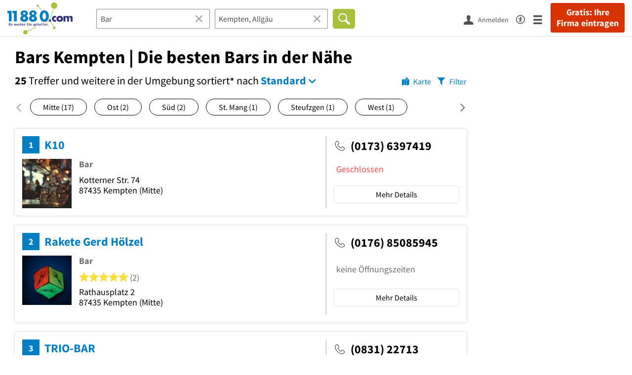

--- FILE ---
content_type: text/html; charset=utf-8
request_url: https://www.11880.com/suche/bar/kempten
body_size: 44054
content:

<!DOCTYPE html>
<html class="no-js" lang="de">
<head>
    <link rel="preconnect" href="https://a.delivery.consentmanager.net"><link rel="preconnect" href="https://cdn.consentmanager.net"><script>if(!("gdprAppliesGlobally" in window)){window.gdprAppliesGlobally=true}if(!("cmp_id" in window)||window.cmp_id<1){window.cmp_id=0}if(!("cmp_cdid" in window)){window.cmp_cdid="257e89ef4274"}if(!("cmp_params" in window)){window.cmp_params=""}if(!("cmp_host" in window)){window.cmp_host="a.delivery.consentmanager.net"}if(!("cmp_cdn" in window)){window.cmp_cdn="cdn.consentmanager.net"}if(!("cmp_proto" in window)){window.cmp_proto="https:"}if(!("cmp_codesrc" in window)){window.cmp_codesrc="1"}window.cmp_getsupportedLangs=function(){var b=["DE","EN","FR","IT","NO","DA","FI","ES","PT","RO","BG","ET","EL","GA","HR","LV","LT","MT","NL","PL","SV","SK","SL","CS","HU","RU","SR","ZH","TR","UK","AR","BS"];if("cmp_customlanguages" in window){for(var a=0;a<window.cmp_customlanguages.length;a++){b.push(window.cmp_customlanguages[a].l.toUpperCase())}}return b};window.cmp_getRTLLangs=function(){var a=["AR"];if("cmp_customlanguages" in window){for(var b=0;b<window.cmp_customlanguages.length;b++){if("r" in window.cmp_customlanguages[b]&&window.cmp_customlanguages[b].r){a.push(window.cmp_customlanguages[b].l)}}}return a};window.cmp_getlang=function(j){if(typeof(j)!="boolean"){j=true}if(j&&typeof(cmp_getlang.usedlang)=="string"&&cmp_getlang.usedlang!==""){return cmp_getlang.usedlang}var g=window.cmp_getsupportedLangs();var c=[];var f=location.hash;var e=location.search;var a="languages" in navigator?navigator.languages:[];if(f.indexOf("cmplang=")!=-1){c.push(f.substr(f.indexOf("cmplang=")+8,2).toUpperCase())}else{if(e.indexOf("cmplang=")!=-1){c.push(e.substr(e.indexOf("cmplang=")+8,2).toUpperCase())}else{if("cmp_setlang" in window&&window.cmp_setlang!=""){c.push(window.cmp_setlang.toUpperCase())}else{if(a.length>0){for(var d=0;d<a.length;d++){c.push(a[d])}}}}}if("language" in navigator){c.push(navigator.language)}if("userLanguage" in navigator){c.push(navigator.userLanguage)}var h="";for(var d=0;d<c.length;d++){var b=c[d].toUpperCase();if(g.indexOf(b)!=-1){h=b;break}if(b.indexOf("-")!=-1){b=b.substr(0,2)}if(g.indexOf(b)!=-1){h=b;break}}if(h==""&&typeof(cmp_getlang.defaultlang)=="string"&&cmp_getlang.defaultlang!==""){return cmp_getlang.defaultlang}else{if(h==""){h="EN"}}h=h.toUpperCase();return h};(function(){var u=document;var v=u.getElementsByTagName;var h=window;var o="";var b="_en";if("cmp_getlang" in h){o=h.cmp_getlang().toLowerCase();if("cmp_customlanguages" in h){for(var q=0;q<h.cmp_customlanguages.length;q++){if(h.cmp_customlanguages[q].l.toUpperCase()==o.toUpperCase()){o="en";break}}}b="_"+o}function x(i,e){var w="";i+="=";var s=i.length;var d=location;if(d.hash.indexOf(i)!=-1){w=d.hash.substr(d.hash.indexOf(i)+s,9999)}else{if(d.search.indexOf(i)!=-1){w=d.search.substr(d.search.indexOf(i)+s,9999)}else{return e}}if(w.indexOf("&")!=-1){w=w.substr(0,w.indexOf("&"))}return w}var k=("cmp_proto" in h)?h.cmp_proto:"https:";if(k!="http:"&&k!="https:"){k="https:"}var g=("cmp_ref" in h)?h.cmp_ref:location.href;var j=u.createElement("script");j.setAttribute("data-cmp-ab","1");var c=x("cmpdesign","cmp_design" in h?h.cmp_design:"");var f=x("cmpregulationkey","cmp_regulationkey" in h?h.cmp_regulationkey:"");var r=x("cmpgppkey","cmp_gppkey" in h?h.cmp_gppkey:"");var n=x("cmpatt","cmp_att" in h?h.cmp_att:"");j.src=k+"//"+h.cmp_host+"/delivery/cmp.php?"+("cmp_id" in h&&h.cmp_id>0?"id="+h.cmp_id:"")+("cmp_cdid" in h?"&cdid="+h.cmp_cdid:"")+"&h="+encodeURIComponent(g)+(c!=""?"&cmpdesign="+encodeURIComponent(c):"")+(f!=""?"&cmpregulationkey="+encodeURIComponent(f):"")+(r!=""?"&cmpgppkey="+encodeURIComponent(r):"")+(n!=""?"&cmpatt="+encodeURIComponent(n):"")+("cmp_params" in h?"&"+h.cmp_params:"")+(u.cookie.length>0?"&__cmpfcc=1":"")+"&l="+o.toLowerCase()+"&o="+(new Date()).getTime();j.type="text/javascript";j.async=true;if(u.currentScript&&u.currentScript.parentElement){u.currentScript.parentElement.appendChild(j)}else{if(u.body){u.body.appendChild(j)}else{var t=v("body");if(t.length==0){t=v("div")}if(t.length==0){t=v("span")}if(t.length==0){t=v("ins")}if(t.length==0){t=v("script")}if(t.length==0){t=v("head")}if(t.length>0){t[0].appendChild(j)}}}var m="js";var p=x("cmpdebugunminimized","cmpdebugunminimized" in h?h.cmpdebugunminimized:0)>0?"":".min";var a=x("cmpdebugcoverage","cmp_debugcoverage" in h?h.cmp_debugcoverage:"");if(a=="1"){m="instrumented";p=""}var j=u.createElement("script");j.src=k+"//"+h.cmp_cdn+"/delivery/"+m+"/cmp"+b+p+".js";j.type="text/javascript";j.setAttribute("data-cmp-ab","1");j.async=true;if(u.currentScript&&u.currentScript.parentElement){u.currentScript.parentElement.appendChild(j)}else{if(u.body){u.body.appendChild(j)}else{var t=v("body");if(t.length==0){t=v("div")}if(t.length==0){t=v("span")}if(t.length==0){t=v("ins")}if(t.length==0){t=v("script")}if(t.length==0){t=v("head")}if(t.length>0){t[0].appendChild(j)}}}})();window.cmp_addFrame=function(b){if(!window.frames[b]){if(document.body){var a=document.createElement("iframe");a.style.cssText="display:none";if("cmp_cdn" in window&&"cmp_ultrablocking" in window&&window.cmp_ultrablocking>0){a.src="//"+window.cmp_cdn+"/delivery/empty.html"}a.name=b;a.setAttribute("title","Intentionally hidden, please ignore");a.setAttribute("role","none");a.setAttribute("tabindex","-1");document.body.appendChild(a)}else{window.setTimeout(window.cmp_addFrame,10,b)}}};window.cmp_rc=function(h){var b=document.cookie;var f="";var d=0;while(b!=""&&d<100){d++;while(b.substr(0,1)==" "){b=b.substr(1,b.length)}var g=b.substring(0,b.indexOf("="));if(b.indexOf(";")!=-1){var c=b.substring(b.indexOf("=")+1,b.indexOf(";"))}else{var c=b.substr(b.indexOf("=")+1,b.length)}if(h==g){f=c}var e=b.indexOf(";")+1;if(e==0){e=b.length}b=b.substring(e,b.length)}return(f)};window.cmp_stub=function(){var a=arguments;__cmp.a=__cmp.a||[];if(!a.length){return __cmp.a}else{if(a[0]==="ping"){if(a[1]===2){a[2]({gdprApplies:gdprAppliesGlobally,cmpLoaded:false,cmpStatus:"stub",displayStatus:"hidden",apiVersion:"2.0",cmpId:31},true)}else{a[2](false,true)}}else{if(a[0]==="getUSPData"){a[2]({version:1,uspString:window.cmp_rc("")},true)}else{if(a[0]==="getTCData"){__cmp.a.push([].slice.apply(a))}else{if(a[0]==="addEventListener"||a[0]==="removeEventListener"){__cmp.a.push([].slice.apply(a))}else{if(a.length==4&&a[3]===false){a[2]({},false)}else{__cmp.a.push([].slice.apply(a))}}}}}}};window.cmp_gpp_ping=function(){return{gppVersion:"1.0",cmpStatus:"stub",cmpDisplayStatus:"hidden",supportedAPIs:["tcfca","usnat","usca","usva","usco","usut","usct"],cmpId:31}};window.cmp_gppstub=function(){var a=arguments;__gpp.q=__gpp.q||[];if(!a.length){return __gpp.q}var g=a[0];var f=a.length>1?a[1]:null;var e=a.length>2?a[2]:null;if(g==="ping"){return window.cmp_gpp_ping()}else{if(g==="addEventListener"){__gpp.e=__gpp.e||[];if(!("lastId" in __gpp)){__gpp.lastId=0}__gpp.lastId++;var c=__gpp.lastId;__gpp.e.push({id:c,callback:f});return{eventName:"listenerRegistered",listenerId:c,data:true,pingData:window.cmp_gpp_ping()}}else{if(g==="removeEventListener"){var h=false;__gpp.e=__gpp.e||[];for(var d=0;d<__gpp.e.length;d++){if(__gpp.e[d].id==e){__gpp.e[d].splice(d,1);h=true;break}}return{eventName:"listenerRemoved",listenerId:e,data:h,pingData:window.cmp_gpp_ping()}}else{if(g==="getGPPData"){return{sectionId:3,gppVersion:1,sectionList:[],applicableSections:[0],gppString:"",pingData:window.cmp_gpp_ping()}}else{if(g==="hasSection"||g==="getSection"||g==="getField"){return null}else{__gpp.q.push([].slice.apply(a))}}}}}};window.cmp_msghandler=function(d){var a=typeof d.data==="string";try{var c=a?JSON.parse(d.data):d.data}catch(f){var c=null}if(typeof(c)==="object"&&c!==null&&"__cmpCall" in c){var b=c.__cmpCall;window.__cmp(b.command,b.parameter,function(h,g){var e={__cmpReturn:{returnValue:h,success:g,callId:b.callId}};d.source.postMessage(a?JSON.stringify(e):e,"*")})}if(typeof(c)==="object"&&c!==null&&"__uspapiCall" in c){var b=c.__uspapiCall;window.__uspapi(b.command,b.version,function(h,g){var e={__uspapiReturn:{returnValue:h,success:g,callId:b.callId}};d.source.postMessage(a?JSON.stringify(e):e,"*")})}if(typeof(c)==="object"&&c!==null&&"__tcfapiCall" in c){var b=c.__tcfapiCall;window.__tcfapi(b.command,b.version,function(h,g){var e={__tcfapiReturn:{returnValue:h,success:g,callId:b.callId}};d.source.postMessage(a?JSON.stringify(e):e,"*")},b.parameter)}if(typeof(c)==="object"&&c!==null&&"__gppCall" in c){var b=c.__gppCall;window.__gpp(b.command,function(h,g){var e={__gppReturn:{returnValue:h,success:g,callId:b.callId}};d.source.postMessage(a?JSON.stringify(e):e,"*")},"parameter" in b?b.parameter:null,"version" in b?b.version:1)}};window.cmp_setStub=function(a){if(!(a in window)||(typeof(window[a])!=="function"&&typeof(window[a])!=="object"&&(typeof(window[a])==="undefined"||window[a]!==null))){window[a]=window.cmp_stub;window[a].msgHandler=window.cmp_msghandler;window.addEventListener("message",window.cmp_msghandler,false)}};window.cmp_setGppStub=function(a){if(!(a in window)||(typeof(window[a])!=="function"&&typeof(window[a])!=="object"&&(typeof(window[a])==="undefined"||window[a]!==null))){window[a]=window.cmp_gppstub;window[a].msgHandler=window.cmp_msghandler;window.addEventListener("message",window.cmp_msghandler,false)}};window.cmp_addFrame("__cmpLocator");if(!("cmp_disableusp" in window)||!window.cmp_disableusp){window.cmp_addFrame("__uspapiLocator")}if(!("cmp_disabletcf" in window)||!window.cmp_disabletcf){window.cmp_addFrame("__tcfapiLocator")}if(!("cmp_disablegpp" in window)||!window.cmp_disablegpp){window.cmp_addFrame("__gppLocator")}window.cmp_setStub("__cmp");if(!("cmp_disabletcf" in window)||!window.cmp_disabletcf){window.cmp_setStub("__tcfapi")}if(!("cmp_disableusp" in window)||!window.cmp_disableusp){window.cmp_setStub("__uspapi")}if(!("cmp_disablegpp" in window)||!window.cmp_disablegpp){window.cmp_setGppStub("__gpp")};</script>
    
<meta charset="UTF-8" />
<title>Bars Kempten | Die besten Bars in der Nähe</title>
<meta name="robots" content="index, follow">
<meta name="description" content="50 empfohlene Bars in Kempten und Umgebung - Finden Sie Bars in der Nähe mit Bewertungen, Öffnungszeiten &amp; Telefonnummer - Branchenbuch Kempten und Umgebung">
<meta name="viewport" content="width=device-width, initial-scale=1">
<meta http-equiv="X-UA-Compatible" content="IE=edge" />
<meta property="og:title" content="Bars Kempten | Die besten Bars in der Nähe" />
<meta property="og:site_name" content="Bars Kempten | Die besten Bars in der Nähe" />
<meta property="og:type" content="website" />
    <meta property="og:image" content="//static.11880.com/Portal/images/11880/11880_600x600.png" />
<meta property="og:description" content="50 empfohlene Bars in Kempten und Umgebung - Finden Sie Bars in der Nähe mit Bewertungen, Öffnungszeiten & Telefonnummer - Branchenbuch Kempten und Umgebung" />
<meta property="og:locale" content="de_DE" />
<meta property="og:url" content="https://www.11880.com/suche/bar/kempten" />
<meta property="fb:app_id" content="164582917283669" /> 


<link rel="preconnect" href="https://static.11880.com/" crossorigin /><link rel="preconnect" href="https://static.11880.com/" /><link rel="dns-prefetch" href="https://myk.11880.com" /><link rel="preconnect" href="https://cdn.11880.com/" /><link rel="dns-prefetch" href="https://statistics.11880.com/" /><link rel="preload" href="//static.11880.com/Portal/css/common_redesign.min+1768389307725.css" as="style"><link rel="preload" href="//static.11880.com/Portal/css/portalresultlist.min+1768389307725.css" as="style"><link rel="dns-prefetch" href="https://osms.11880.com" /><link rel="dns-prefetch" href="https://adservice.google.com" /><link rel="dns-prefetch" href="https://adservice.google.de" /><link rel="dns-prefetch" href="https://pagead2.googlesyndication.com" /><link rel="dns-prefetch" href="https://securepubads.g.doubleclick.net" /><link rel="dns-prefetch" href="https://stats.g.doubleclick.net" /><link rel="dns-prefetch" href="https://tpc.googlesyndication.com" /><link rel="dns-prefetch" href="https://www.google.com" /><link rel="dns-prefetch" href="https://www.google.de" /><link rel="dns-prefetch" href="https://www.google-analytics.com" /><link rel="dns-prefetch" href="https://www.googletagmanager.com" /><link rel="dns-prefetch" href="https://www.googletagservices.com" /><link rel="preload" href="//static.11880.com/Portal/fonts/sourcesanspro/sourcesanspro-regular-latin.woff2"as="font" type="font/woff2" crossorigin><link rel="preload" href="//static.11880.com/Portal/fonts/sourcesanspro/sourcesanspro-bold-latin.woff2"as="font" type="font/woff2" crossorigin><link rel="preload" href="//static.11880.com/Portal/fonts/icons-de-tl/11880-icons+1768389307725.woff2"as="font"type="font/woff2"crossorigin>


<link href="https://www.11880.com/suche/bar/kempten" rel="canonical">

	<style>.navbar-custom .logo{background-image:url(https://static.11880.com/Portal/images/11880/logo-vector.svg)}@media only screen and (max-width:767px){.navbar-custom .logo{background-image:url(https://static.11880.com/Portal/images/11880/logo-vector-without-claim.svg)}}@font-face {font-family:  '11880-icons';src:          url('//static.11880.com/Portal/fonts/icons-de-tl/11880-icons+1768389307725.eot');src:          url('//static.11880.com/Portal/fonts/icons-de-tl/11880-icons+1768389307725.eot#iefix') format('embedded-opentype'),url('//static.11880.com/Portal/fonts/icons-de-tl/11880-icons+1768389307725.woff2') format('woff2'),url('//static.11880.com/Portal/fonts/icons-de-tl/11880-icons+1768389307725.ttf') format('truetype'),url('//static.11880.com/Portal/fonts/icons-de-tl/11880-icons+1768389307725.woff') format('woff'),url('//static.11880.com/Portal/fonts/icons-de-tl/11880-icons+1768389307725.svg#11880-icons') format('svg');font-weight:  normal;font-style:   normal;font-display: block;}</style>

<link rel="apple-touch-icon" href="//static.11880.com/Portal/images/apple-touch-icon-11880.png" />
<link rel="icon" href="//static.11880.com/Portal/images/11880/favicon.ico" />
	
	                        <!-- Google Tag Manager -->
    <script type="text/javascript">
        window['gtag_enable_tcf_support'] = true;
        window.dataLayer = window.dataLayer || [];
        function gtag() {
            dataLayer.push(arguments);
        }

        gtag("consent", "default", {
            ad_storage: "denied",
            analytics_storage: "denied",
            wait_for_update: 500
        });

        gtag("set", "ads_data_redaction", true);

        document.addEventListener("DOMContentLoaded", function (event) {
            (function(w, d, s, l, i){
                w[l] = w[l] || [];
                w[l].push({ 'gtm.start': new Date().getTime(), event:'gtm.js' });
                var f = d.getElementsByTagName(s)[0], j = d.createElement(s), dl = l != 'dataLayer' ? '&l=' + l : '';
                j.type = 'text/javascript';
                j.async = true;
                j.src = 'https://www.googletagmanager.com/gtm.js?id=' + i + dl;
                f.parentNode.insertBefore(j, f);

                j.addEventListener('load', function() {
                    console.log('[GTM] Loaded');
                    setTimeout(function(){
                        var _ge = new CustomEvent('gtm_loaded', { bubbles: true });
                        d.dispatchEvent(_ge);
                    }, 500);
                });
            })(window,document,'script','dataLayer','GTM-KNK9MRG');
        });
    </script>
    <!-- End Google Tag Manager -->

        
                        <!-- Google tag (gtag.js) [GA4] -->
    <script type="text/javascript" async src="https://www.googletagmanager.com/gtag/js?id=G-DW1FF9MZ2J"></script>
    <script type="text/javascript">
        window.dataLayer = window.dataLayer || [];
        function gtag(){
            dataLayer.push(arguments);
        }
        gtag('js', new Date());

        gtag("consent", "default", {
            ad_storage: "denied",
            wait_for_update: 500
        });

        gtag('consent', 'update', {
            ad_storage: 'denied',
            analytics_storage: 'granted'
        });

        gtag('config', 'G-DW1FF9MZ2J');
    </script>
    <!-- End Google Tag (gtag.js) [GA4] -->

        	

<script type="text/javascript">if (window.location.hash == '#_=_')window.location.hash = '';</script>

<script type="text/javascript" data-cfasync="false">
    var kt                                        = kt || { };
    kt.Data                                       = kt.Data || { };
    kt.Data.Page                                  = {"eyecatcherImages":[{"fileName":"ekomi.png","fileNameRetina":"ekomi@2x.png","width":150,"height":150,"alt":"eKomi Siegel","url":"https:\/\/www.ekomi.de\/bewertungen-11880-com.html","target":"_blank","show":true}],"heroImages":[{"filename":"startseite_winter-2025.webp","copyright":"\u00a9 pexels \/ grizzlybear","text":"Finden Sie lokale Unternehmen","sub":"Deutschlands gr\u00f6\u00dfte Branchenauskunft","context":"search"},{"filename":"startseite_preisvergleich.webp","copyright":"Foto \u00a9 winyuu","text":"Der 11880.com Preisvergleich: <br>Sparen Sie Zeit &amp; Geld","context":"pricecomparisonselector"},{"filename":"firma-testen.webp","copyright":"Foto \u00a9 istockphoto.com","text":"Wie gut ist Ihre Firma online aufgestellt?","context":"testcompany"}],"source":"JZHKLZMOZILK."};
    kt.Data.User                                  = kt.Data.User || { };
    kt.Data.Shared                                = kt.Data.Shared || { };
    kt.Data.params                                = kt.Data.params || { };
    kt.Data.Chatbot                               = kt.Data.Chatbot || { };
            kt.Data.Chatbot.projectId = '66a354705515f333bd5ebb97';
        kt.Data.Chatbot.versionId = 'production';
        kt.Data.Chatbot.cssUrl    = 'https://static.11880.com/components/chatbot/css/chatbot.min.css';
        kt.Service                                    = kt.Service || { };
    kt.Service.Environment                        = kt.Service.Environment || { };
    kt.Service.Environment.name                   = 'LIVE';
    kt.Service.Environment.domain                 = '11880.com';
    kt.Service.Environment.rootUrl                = '//www.11880.com';
    kt.Service.Environment.myUrl                  = '//my.11880.com';
    kt.Service.Environment.staticUrl              = '//static.11880.com/';
    kt.Service.Environment.staticVerticalUrl      = 'https://static.11880.com/';
    kt.Service.Environment.b2bSiteUrl             = '//unternehmen.11880.com/';
    kt.Service.Environment.cdnBaseUrl             = '//cdn.11880.com/';
    kt.Service.Environment.osmUrl                 = 'https://osm.11880.com/';
    kt.Service.Environment.osrmUrl                = 'https://osrm.11880.com/';
    kt.Service.Environment.osmFallbackMode        = 'false';
    kt.Service.Environment.Vertical               = kt.Service.Environment.Vertical || { };
    kt.Service.Environment.Vertical.genericDomain = '';
    kt.Service.Environment.Vertical.searchSlug    = '';
    kt.Service.Environment.UAK_COOKIE_NAME        = '__uak';
    kt.Service.Environment.SESSION_KEY            = 'SESSIONKEY';
    kt.Service.GeoIpCity                          = kt.Service.GeoIpCity || { };
    kt.Service.GeoIpCity.name                     = '';
    kt.Service.GeoIpCity.slug                     = '';
    kt.Service.brand                              = '11880';
    kt.Service.myKHost                            = 'https://my.11880.com';
    kt.Service.wfdjHost                           = '//www.wirfindendeinenjob.de';
    kt.Service.localytixHost                      = '//www.localytix.de';
    kt.Service.registerUrl                        = '//myk.11880.com/';
    kt.Service.ratingMaxLength                    = '4000';
    kt.Service.loginUrl                           = 'https://myk.11880.com/login';
    kt.Service.Params                             = JSON.parse('[]');
    kt.Service.mouseFlowEnabled                   = false;
    kt.Service.hasFilterTypes                     = {"entry":true,"trade":true,"city":true,"openinghour":true,"rating":true,"property":true};
    kt.Component                                  = kt.Component || { };

        kt.Data.Shared.leadFormSubmitUrl = "//v.11880.com";
            kt.Data.Shared.leadFormTracking = {"referrer":"none","trackingId":null,"trackingType":null,"portaltype":"11880.com","pagetype":"tl-seo","verticaltype":"","formtype":"","trade":"","label":""};
        //User Auth
        kt.Data.User.isLoggedIn = false;
    kt.Data.User.role = 'guest';
        
    </script>




    <link rel="stylesheet" href="//static.11880.com/Portal/css/common_redesign.min+1768389307725.css" />
    <link rel="stylesheet" href="//static.11880.com/Portal/css/portalresultlist.min+1768389307725.css" />
<!--[if lte IE 9]>
<link rel="stylesheet" href="//static.11880.com/Portal/css/main.11880.ie9+1768389307725.css" />
<link rel="stylesheet" href="//static.11880.com/Portal/css/ie9.min+1768389307725.css" />
<![endif]-->




<!--[if lt IE 9]>
<script src="//static.11880.com/Portal/js/vendor/html5shiv.js"></script>
<![endif]-->


            <link rel="preconnect" href="https://securepubads.g.doubleclick.net" crossorigin="anonymous">
<link rel="preconnect" href="https://h5v.11880.com/" crossorigin="anonymous">

<!-- your ad tag -->
<script type="text/plain" async="async" class="cmplazyload" data-cmp-vendor="s1" data-cmp-purpose="s2,7" data-cmp-src="https://h5v.11880.com/latest/moli.min.mjs"></script><script type="text/plain" class="cmplazyload" data-cmp-vendor="s1" data-cmp-purpose="s2,7">window.moli = window.moli || { que: [] };window.moli.que.push(function (adTag) {adTag.setTargeting('url', window.location.pathname.substr(0, 40));adTag.setTargeting('branche', ["3300514","3304395","3300975","3303030","3300796","3300856","3300857","3301176","3301386","3302699",]);adTag.setTargeting('suche', ["Bar"]);adTag.setTargeting('ort', ["kempten-allgaeu"]);adTag.setTargeting('NOADS', 'true');adTag.setAdUnitPathVariables({pageType: 'Suche_Branche'});adTag.requestAds();});</script>
        


    <script type="text/javascript">
        if (!kt) kt = {};
        if (!kt.Data) kt.Data = {};
        if (!kt.Data.SearchResult) kt.Data.SearchResult = {};
                if (!kt.Data.SearchResult.direct) kt.Data.SearchResult.direct = { };
        if (!kt.Data.SearchResult.direct.statistics) kt.Data.SearchResult.direct.statistics = { };
        if (!kt.Data.SearchResult.direct.statistics.totalCount) kt.Data.SearchResult.direct.statistics.totalCount = 0;
                if (!kt.Data.SearchResult.directRadiusEnhanced) kt.Data.SearchResult.directRadiusEnhanced = { };
        if (!kt.Data.SearchResult.directRadiusEnhanced.statistics) kt.Data.SearchResult.directRadiusEnhanced.statistics = {"command":"search","totalCount":933,"resultCount":50,"processedCount":222279,"sortStrategy":"entry.distance.ASC","isRadiusSearch":true,"isFuzzy":true,"limit":50,"skip":0,"searchDurationSec":0.589608,"isMapLocationSearch":false};
                        if (!kt.Data.SearchResult.supraRegional) kt.Data.SearchResult.supraRegional = { };
        if (!kt.Data.SearchResult.supraRegional.statistics) kt.Data.SearchResult.supraRegional.statistics = {"command":"search","totalCount":1,"resultCount":1,"processedCount":141,"limit":50,"skip":0,"searchDurationSec":0.007078,"isMapLocationSearch":false};
                        kt.Data.SearchResult.currentQuery = {"client":{"brand":"11880","source":"Portal","version":null,"webserviceVersion":"1.0","sysCategory":"Webbrowser","sysVersion":null,"uniqueId":null,"heartBeatId":null,"device":null,"displayResolution":null,"geoX":null,"geoY":null,"channel":null,"ip":null},"metaSearch":{"names":"bar","name":null,"trade":null},"address":{"meta":null,"city":null,"zipCode":null,"zipCity":null,"street":null,"houseNumber":null,"streetAndHouseNumber":null,"district":null,"cityAndDistrict":null,"addressId":"47906","cityAddressId":null,"geo":null,"geoRect":null,"ipAddress":null},"searchOptions":{"randomSeed":1768456389},"searchModules":{"direct":[]},"urlQuery":{}};
        kt.Data.SearchResult.searchName = "portal11880Resultlist";
        kt.Data.SearchResult.searchMode = "businessSearch";
        kt.Data.SearchResult.searchTerm = "Bar";
                        kt.Data.SearchResult.searchLocation = {"root":{"addressId":"47906","adminDistrict":"Kempten (Allg\u00e4u)","area":63,"areaCodes":["0831"],"city":"Kempten, Allg\u00e4u","cityCode":"29802000","cityId":86343519,"cityShort":"Kempten","citySlug":"kempten-allgaeu","communityId":"09763000","countryCode":"DE","detailDepth":"O","federalStateCode":"BY","geo":{"quality":"A","wgs":{"center":{"x":10.311047,"y":47.723937},"east":10.369997,"north":47.777909,"south":47.694929,"west":10.233107}},"isCityValid":true,"isDistrictCapital":true,"lastUpdate":"2015-06-25 10:14:14.096","municipality":"Kempten (Allg\u00e4u), Stadt","outOfSync":false,"parentIds":[{"addressId":"325","detailDepth":"K"},{"addressId":"5","detailDepth":"B"},{"addressId":"1","detailDepth":"L"}],"population":65044,"regPlateMain":"KE","regionalAddressIds":{"R100":["100243","100268","100899","100994","101236","101295","101310","101318","101386","101422","10172","10173","10175","101764","101813","101897","101931","102045","102047","102185","10231","102411","102515","102971","103186","103500","103556","103600","103685","103925","103945","104086","104120","104680","104695","104765","104767","104794","104935","105055","105121","105232","10525","105320","105494","105498","105572","105686","10569","105695","105755","105953","106092","106102","106145","106511","10654","10676","106875","106927","107241","107530","107606","107659","107956","108057","108135","108986","10929","109519","110014","110026","110083","110100","11385","11867","1188","11950","11974","1238","12469","12680","12798","13084","13134","13319","13528","1361","1376","1377","14048","14054","14104","14211","14392","14660","15407","1550","15753","15977","1600","16089","16218","16394","16446","1656","16607","16768","16799","16877","16880","16938","17017","17059","1715","1735","1755","1763","17784","18527","18528","18559","18570","18646","18824","18860","18870","18881","18916","18955","19046","19566","19599","19655","19750","19761","19763","19839","20083","20268","20544","20632","20867","21138","21145","21323","21325","21330","21345","21388","21885","21934","21953","22040","22088","22106","22230","22345","22380","22516","22770","22834","22981","22982","23401","23649","2372","23801","24140","24184","24242","2427","2432","24432","24522","25527","25546","25717","2573","2576","2584","2585","25879","25970","26024","26194","26373","26500","26567","26646","26727","27024","27269","2761","27731","2785","27923","27948","28012","28014","28063","28090","28129","28197","28207","28319","28473","28893","29461","29850","29960","30070","30092","30375","30389","30643","3070","30785","31277","31855","32332","32353","3245","32460","32523","32711","3282","32825","32872","32944","32945","33087","33343","33347","33474","33842","34396","34406","34463","34464","3521","36062","3623","36235","3630","36358","36580","36589","37182","37309","37316","37320","3760","38081","38106","38137","38144","38158","38162","38285","38343","38520","38626","38792","38846","39222","39286","39451","40030","40042","40650","40773","41149","41162","41312","41376","41409","41435","4199","42265","42416","42425","42457","42819","42941","42950","4297","43330","43709","43763","44120","44341","44402","44410","44440","44483","44573","44575","44576","44585","44784","44785","44908","44921","44963","44981","45016","45186","45261","45349","45693","45738","45783","45788","46648","46723","46785","46871","47323","4756","47564","47566","47802","48107","48363","48444","48493","4851","48556","48572","48780","48782","48852","49398","50316","50379","50714","5079","5110","51280","51286","51291","51435","51782","51813","51868","51931","52021","52075","52095","52283","52310","5243","52460","52691","52919","53008","5331","5354","53657","53762","5390","53903","5393","53968","5398","54068","5410","54122","54124","54261","54265","54363","54457","54551","54665","5472","5477","54854","54856","5495","54978","54979","54992","5501","55045","55107","5512","5514","55163","55270","55640","55871","55879","55892","56265","5635","5666","5675","56779","56911","5708","5714","5743","5782","57940","5833","5834","59127","59249","59330","59391","59890","59963","59966","59981","60180","602","60340","60525","60565","60593","60676","60839","60924","60925","60947","61037","61053","61074","61203","61457","61530","61610","61680","61739","61840","61893","61924","62512","62619","62701","63495","63734","63765","63766","63792","63835","63922","64353","644","64447","64510","64519","64549","64862","65036","65945","66412","66443","6672","67405","67502","67946","68616","68651","68751","68893","68901","69167","69233","69266","69353","69839","69843","69866","6988","69969","70167","70171","70294","70326","70377","70480","7051","70512","70560","70579","70588","70590","70702","71078","71182","71207","7147","71603","71619","71625","71685","71794","71905","72005","72011","7206","72345","72607","72634","72683","72892","72981","72991","73044","73536","73541","73607","73617","73632","7366","73762","7384","74006","74019","74023","74298","74332","74351","74352","74359","74671","74718","74771","74858","7497","74980","75170","753","75623","75805","759","75937","75974","76060","764","76657","76768","76769","77326","77399","77641","77729","77731","77836","7788","77886","7804","78126","78721","78725","78744","79238","7930","79327","79329","79410","79480","79553","7967","8003","80260","80285","80298","80725","8090","81052","81069","81124","8117","81301","81514","81549","81560","81744","81778","81804","82561","82571","83152","83155","8335","8345","8349","83510","83866","83933","83990","84049","84148","84211","84722","84895","8498","8501","8535","85366","85612","8569","85775","85797","85896","86128","8622","86270","86271","86481","86912","86950","86956","87019","87126","87606","87703","87912","87925","8794","87948","88002","88117","88150","88404","88490","88632","889","88982","89106","89107","89110","89287","89372","8939","8964","89739","8986","89906","89907","89917","90136","90774","90981","91067","91217","91954","9201","92067","92110","92618","92630","92726","92865","92905","93284","93294","93517","94357","94376","9462","94862","95288","95359","95532","95657","9574","9594","96018","96297","96494","97026","97126","97128","97152","97168","97246","97393","97405","97493","97552","97600","97629","97709","97881","97950","98067","98467","98485","98735","98876","98973","99009","99021","99157","9921","99237","9924","99264","99322","99370","99381","99668","99691","99932","99939"],"R20":["101318","102047","10231","104086","104680","105953","106092","107606","13319","1377","16877","18527","2785","29461","32944","34463","44785","51868","5390","54854","61680","64549","69266","72991","78744","81744","8349","85797","94357","98973","99157"],"R50":["100243","100899","101318","101386","101422","10173","101897","102047","102185","10231","103556","103945","104086","104680","104794","104935","105121","10525","105498","105695","105953","106092","106102","10676","106927","107530","107606","108057","11867","1238","13319","13528","1376","1377","14054","14104","14660","16218","16394","16446","16877","17059","18527","18881","19599","19655","20632","21345","21885","22106","22230","22345","22834","23801","24242","2432","24522","25879","26194","26500","2785","28012","28207","29461","3070","32353","3245","32460","32944","33087","34406","34463","3630","36580","37309","37316","3760","38158","38162","41162","42265","42819","44785","44908","45186","45261","45693","46648","46785","47564","47802","48363","48444","48493","48556","48782","5110","51868","52095","52691","53762","5390","5398","54854","54856","5501","55107","5512","5514","55163","55270","55871","55879","56265","56911","5714","5743","59127","59330","59963","59981","602","60340","60924","60925","61610","61680","64549","65945","6672","67405","69266","69839","70167","70294","70326","70480","70588","70590","71078","71619","72005","7206","72345","72634","72892","72991","73541","74006","74332","74352","74858","7497","75623","76768","78725","78744","7930","79327","79329","8003","80725","81052","81124","81301","81560","81744","81778","81804","82571","8335","8349","83933","84895","85797","8622","86270","86912","86956","87126","87925","8794","89110","8964","89739","89907","89917","92067","92110","92618","92726","93284","93294","94357","9462","94862","97026","97128","97152","97600","97881","97950","98973","99157","99668"]},"zipCode":"8743.","zipCodes":["87435","87437","87439"],"entryCount":10723},"largestInRadius":{"20":[{"city":"Aitrang","citySlug":"aitrang","cityPretty":"Aitrang","addressId":"1377"},{"city":"Altusried","citySlug":"altusried","cityPretty":"Altusried","addressId":"2785"},{"city":"Bad Gr\u00f6nenbach, Allg\u00e4u","citySlug":"bad-groenenbach-allgaeu","cityPretty":"Bad Gr\u00f6nenbach","addressId":"5390"},{"city":"Betzigau","citySlug":"betzigau","cityPretty":"Betzigau","addressId":"8349"},{"city":"B\u00f6hen, Unterallg\u00e4u","citySlug":"boehen-unterallgaeu","cityPretty":"B\u00f6hen, Unterallg\u00e4u","addressId":"10231"},{"city":"Buchenberg bei Kempten","citySlug":"buchenberg-bei-kempten","cityPretty":"Buchenberg","addressId":"13319"},{"city":"Dietmannsried","citySlug":"dietmannsried","cityPretty":"Dietmannsried","addressId":"16877"},{"city":"Durach, Allg\u00e4u","citySlug":"durach-allgaeu","cityPretty":"Durach","addressId":"18527"},{"city":"G\u00f6risried","citySlug":"goerisried","cityPretty":"G\u00f6risried","addressId":"29461"},{"city":"G\u00fcnzach","citySlug":"guenzach","cityPretty":"G\u00fcnzach","addressId":"32944"},{"city":"Haldenwang, Allg\u00e4u","citySlug":"haldenwang-allgaeu","cityPretty":"Haldenwang","addressId":"34463"},{"city":"Immenstadt im Allg\u00e4u","citySlug":"immenstadt-im-allgaeu","cityPretty":"Immenstadt","addressId":"44785"},{"city":"Kraftisried","citySlug":"kraftisried","cityPretty":"Kraftisried","addressId":"51868"},{"city":"Lauben, Oberallg\u00e4u","citySlug":"lauben-oberallgaeu","cityPretty":"Lauben","addressId":"54854"},{"city":"Missen-Wilhams","citySlug":"missen-wilhams","cityPretty":"Missen-Wilhams","addressId":"61680"},{"city":"Nesselwang","citySlug":"nesselwang","cityPretty":"Nesselwang","addressId":"64549"},{"city":"Oberg\u00fcnzburg","citySlug":"oberguenzburg","cityPretty":"Oberg\u00fcnzburg","addressId":"69266"},{"city":"Oy-Mittelberg","citySlug":"oy-mittelberg","cityPretty":"Oy-Mittelberg","addressId":"72991"},{"city":"Rettenberg, Oberallg\u00e4u","citySlug":"rettenberg-oberallgaeu","cityPretty":"Rettenberg","addressId":"78744"},{"city":"R\u00fcckholz","citySlug":"rueckholz","cityPretty":"R\u00fcckholz","addressId":"81744"},{"city":"Sulzberg, Allg\u00e4u","citySlug":"sulzberg-allgaeu","cityPretty":"Sulzberg","addressId":"94357"},{"city":"Unterthingau","citySlug":"unterthingau","cityPretty":"Unterthingau","addressId":"98973"},{"city":"Untrasried","citySlug":"untrasried","cityPretty":"Untrasried","addressId":"99157"},{"city":"Wald, Ostallg\u00e4u","citySlug":"wald-ostallgaeu","cityPretty":"Wald, Ostallg\u00e4u","addressId":"101318"},{"city":"Waltenhofen, Allg\u00e4u","citySlug":"waltenhofen-allgaeu","cityPretty":"Waltenhofen","addressId":"102047"},{"city":"Weitnau","citySlug":"weitnau","cityPretty":"Weitnau","addressId":"104086"},{"city":"Wertach","citySlug":"wertach","cityPretty":"Wertach","addressId":"104680"},{"city":"Wiggensbach","citySlug":"wiggensbach","cityPretty":"Wiggensbach","addressId":"105953"},{"city":"Wildpoldsried","citySlug":"wildpoldsried","cityPretty":"Wildpoldsried","addressId":"106092"},{"city":"Wolfertschwenden","citySlug":"wolfertschwenden","cityPretty":"Wolfertschwenden","addressId":"107606"}],"50":[{"city":"Argenb\u00fchl","citySlug":"argenbuehl","cityPretty":"Argenb\u00fchl","addressId":"3760"},{"city":"Babenhausen, Schwaben","citySlug":"babenhausen-schwaben","cityPretty":"Babenhausen, Schwaben","addressId":"5110"},{"city":"Bad Hindelang","citySlug":"bad-hindelang","cityPretty":"Bad Hindelang","addressId":"5398"},{"city":"Bad Waldsee","citySlug":"bad-waldsee","cityPretty":"Bad Waldsee","addressId":"5501"},{"city":"Bad W\u00f6rishofen","citySlug":"bad-woerishofen","cityPretty":"Bad W\u00f6rishofen","addressId":"5512"},{"city":"Bad Wurzach","citySlug":"bad-wurzach","cityPretty":"Bad Wurzach","addressId":"5514"},{"city":"Blaichach, Allg\u00e4u","citySlug":"blaichach-allgaeu","cityPretty":"Blaichach","addressId":"9462"},{"city":"Buchloe","citySlug":"buchloe","cityPretty":"Buchloe","addressId":"13528"},{"city":"Eberhardzell","citySlug":"eberhardzell","cityPretty":"Eberhardzell","addressId":"18881"},{"city":"F\u00fcssen","citySlug":"fuessen","cityPretty":"F\u00fcssen","addressId":"26500"},{"city":"Isny im Allg\u00e4u","citySlug":"isny-im-allgaeu","cityPretty":"Isny","addressId":"45261"},{"city":"Kaufbeuren","citySlug":"kaufbeuren","cityPretty":"Kaufbeuren","addressId":"47564"},{"city":"Ki\u00dflegg","citySlug":"kisslegg","cityPretty":"Ki\u00dflegg","addressId":"48782"},{"city":"Leutkirch im Allg\u00e4u","citySlug":"leutkirch-im-allgaeu","cityPretty":"Leutkirch","addressId":"56265"},{"city":"Lindenberg im Allg\u00e4u","citySlug":"lindenberg-im-allgaeu","cityPretty":"Lindenberg","addressId":"56911"},{"city":"Marktoberdorf","citySlug":"marktoberdorf","cityPretty":"Marktoberdorf","addressId":"59981"},{"city":"Memmingen","citySlug":"memmingen","cityPretty":"Memmingen","addressId":"60924"},{"city":"Mindelheim","citySlug":"mindelheim","cityPretty":"Mindelheim","addressId":"61610"},{"city":"Oberstaufen","citySlug":"oberstaufen","cityPretty":"Oberstaufen","addressId":"70588"},{"city":"Oberstdorf","citySlug":"oberstdorf","cityPretty":"Oberstdorf","addressId":"70590"},{"city":"Ochsenhausen","citySlug":"ochsenhausen","cityPretty":"Ochsenhausen","addressId":"71078"},{"city":"Ottobeuren","citySlug":"ottobeuren","cityPretty":"Ottobeuren","addressId":"72892"},{"city":"Peiting","citySlug":"peiting","cityPretty":"Peiting","addressId":"73541"},{"city":"Pfronten","citySlug":"pfronten","cityPretty":"Pfronten","addressId":"74352"},{"city":"Rot an der Rot","citySlug":"rot-an-der-rot","cityPretty":"Rot an der Rot","addressId":"81124"},{"city":"Schongau","citySlug":"schongau","cityPretty":"Schongau","addressId":"86270"},{"city":"Sonthofen, Oberallg\u00e4u","citySlug":"sonthofen-oberallgaeu","cityPretty":"Sonthofen","addressId":"89917"},{"city":"T\u00fcrkheim, Wertach","citySlug":"tuerkheim-wertach","cityPretty":"T\u00fcrkheim","addressId":"97128"},{"city":"Wangen im Allg\u00e4u","citySlug":"wangen-im-allgaeu","cityPretty":"Wangen","addressId":"102185"},{"city":"Weiler-Simmerberg","citySlug":"weiler-simmerberg","cityPretty":"Weiler-Simmerberg","addressId":"103556"}],"100":[{"city":"Augsburg, Bayern","citySlug":"augsburg-bayern","cityPretty":"Augsburg","addressId":"4756"},{"city":"Bad T\u00f6lz","citySlug":"bad-toelz","cityPretty":"Bad T\u00f6lz","addressId":"5495"},{"city":"Biberach an der Ri\u00df","citySlug":"biberach-an-der-riss","cityPretty":"Biberach","addressId":"8498"},{"city":"Ehingen, Donau","citySlug":"ehingen-donau","cityPretty":"Ehingen","addressId":"19839"},{"city":"Friedberg, Bayern","citySlug":"friedberg-bayern","cityPretty":"Friedberg, Bayern","addressId":"25546"},{"city":"Friedrichshafen","citySlug":"friedrichshafen","cityPretty":"Friedrichshafen","addressId":"25717"},{"city":"F\u00fcrstenfeldbruck","citySlug":"fuerstenfeldbruck","cityPretty":"F\u00fcrstenfeldbruck","addressId":"26373"},{"city":"Garmisch-Partenkirchen","citySlug":"garmisch-partenkirchen","cityPretty":"Garmisch-Partenkirchen","addressId":"27024"},{"city":"Geretsried","citySlug":"geretsried","cityPretty":"Geretsried","addressId":"27948"},{"city":"Germering, Oberbayern","citySlug":"germering-oberbayern","cityPretty":"Germering","addressId":"28014"},{"city":"Gersthofen","citySlug":"gersthofen","cityPretty":"Gersthofen","addressId":"28129"},{"city":"Gilching","citySlug":"gilching","cityPretty":"Gilching","addressId":"28473"},{"city":"Gr\u00f6benzell","citySlug":"groebenzell","cityPretty":"Gr\u00f6benzell","addressId":"30785"},{"city":"G\u00fcnzburg","citySlug":"guenzburg","cityPretty":"G\u00fcnzburg","addressId":"32945"},{"city":"K\u00f6nigsbrunn bei Augsburg","citySlug":"koenigsbrunn-bei-augsburg","cityPretty":"K\u00f6nigsbrunn","addressId":"51280"},{"city":"Konstanz","citySlug":"konstanz","cityPretty":"Konstanz","addressId":"51435"},{"city":"Landsberg am Lech","citySlug":"landsberg-am-lech","cityPretty":"Landsberg","addressId":"54122"},{"city":"Laupheim","citySlug":"laupheim","cityPretty":"Laupheim","addressId":"54992"},{"city":"Lindau, Bodensee","citySlug":"lindau-bodensee","cityPretty":"Lindau","addressId":"56779"},{"city":"Neu-Ulm","citySlug":"neu-ulm","cityPretty":"Neu-Ulm","addressId":"64862"},{"city":"Neus\u00e4\u00df","citySlug":"neusaess","cityPretty":"Neus\u00e4\u00df","addressId":"66443"},{"city":"Olching","citySlug":"olching","cityPretty":"Olching","addressId":"71794"},{"city":"Ravensburg, W\u00fcrttemberg","citySlug":"ravensburg-wuerttemberg","cityPretty":"Ravensburg","addressId":"77326"},{"city":"Starnberg","citySlug":"starnberg","cityPretty":"Starnberg","addressId":"91217"},{"city":"Stockach, Baden","citySlug":"stockach-baden","cityPretty":"Stockach","addressId":"92865"},{"city":"\u00dcberlingen, Bodensee","citySlug":"ueberlingen-bodensee","cityPretty":"\u00dcberlingen","addressId":"97246"},{"city":"Ulm, Donau","citySlug":"ulm-donau","cityPretty":"Ulm","addressId":"97493"},{"city":"Weilheim in Oberbayern","citySlug":"weilheim-in-oberbayern","cityPretty":"Weilheim","addressId":"103600"},{"city":"Weingarten, W\u00fcrttemberg","citySlug":"weingarten-wuerttemberg","cityPretty":"Weingarten","addressId":"103685"},{"city":"Wolfratshausen","citySlug":"wolfratshausen","cityPretty":"Wolfratshausen","addressId":"107659"}]},"best":[{"city":"Durach, Allg\u00e4u","citySlug":"durach-allgaeu","cityPretty":"Durach","addressId":"18527"},{"city":"Waltenhofen, Allg\u00e4u","citySlug":"waltenhofen-allgaeu","cityPretty":"Waltenhofen","addressId":"102047"},{"city":"Betzigau","citySlug":"betzigau","cityPretty":"Betzigau","addressId":"8349"},{"city":"Buchenberg bei Kempten","citySlug":"buchenberg-bei-kempten","cityPretty":"Buchenberg","addressId":"13319"},{"city":"Wiggensbach","citySlug":"wiggensbach","cityPretty":"Wiggensbach","addressId":"105953"},{"city":"Lauben, Oberallg\u00e4u","citySlug":"lauben-oberallgaeu","cityPretty":"Lauben","addressId":"54854"},{"city":"Sulzberg, Allg\u00e4u","citySlug":"sulzberg-allgaeu","cityPretty":"Sulzberg","addressId":"94357"},{"city":"Dietmannsried","citySlug":"dietmannsried","cityPretty":"Dietmannsried","addressId":"16877"},{"city":"Haldenwang, Allg\u00e4u","citySlug":"haldenwang-allgaeu","cityPretty":"Haldenwang","addressId":"34463"},{"city":"Wildpoldsried","citySlug":"wildpoldsried","cityPretty":"Wildpoldsried","addressId":"106092"}],"topDistricts":null,"generated":"2026-01-14 18:48:34.582","grisuLocation":null,"district":null,"geo":null};
                kt.Data.SearchResult.distanceLocation = "Kempten, Allgäu";
        kt.Data.SearchResult.distanceStreetnumber = "";
        kt.Service.citySlug = 'kempten';
        kt.Data.what = 'Bar';
        kt.Data.where = 'Kempten, Allgäu';
        kt.Data.trade = 'Bar';
    </script>

            <script type="application/ld+json">{"@context":"http:\/\/schema.org","@type":"SearchResultsPage","mainEntity":{"@type":"ItemList","itemListElement":[{"@type":"ListItem","position":1,"item":{"@type":"LocalBusiness","name":"K10","url":"https:\/\/www.11880.com\/branchenbuch\/kempten-allgaeu\/071360514B112537253\/k10.html","image":"https:\/\/cdn.11880.com\/k10_50119381_fw280h210bffffff_kempten-allgaeu.webp","email":"club-k10@hotmail.com","address":{"@type":"PostalAddress","postalCode":"87435","addressLocality":"Kempten","addressRegion":"Bayern","streetAddress":"Kotterner Str. 74"},"telephone":"(0173) 6397419"}},{"@type":"ListItem","position":2,"item":{"@type":"LocalBusiness","name":"Rakete Gerd H\u00f6lzel","url":"https:\/\/www.11880.com\/branchenbuch\/kempten-allgaeu\/071360514B102467361\/rakete-gerd-hoelzel.html","image":"https:\/\/cdn.11880.com\/rakete-gerd-hoelzel_18990072_fw280h210bffffff_kempten-allgaeu.webp","email":"rakete-kempten@web.de","address":{"@type":"PostalAddress","postalCode":"87435","addressLocality":"Kempten","addressRegion":"Bayern","streetAddress":"Rathausplatz 2"},"telephone":"(0176) 85085945","aggregateRating":{"@type":"AggregateRating","worstRating":1,"bestRating":5,"ratingValue":5,"reviewCount":2,"itemReviewed":{"@type":"Organization","name":"Rakete Gerd H\u00f6lzel"}}}},{"@type":"ListItem","position":3,"item":{"@type":"LocalBusiness","name":"TRIO-BAR","url":"https:\/\/www.11880.com\/branchenbuch\/kempten-allgaeu\/071360514B26119216\/trio-bar.html","image":"https:\/\/cdn.11880.com\/trio-bar_50119371_fw280h210bffffff_kempten-allgaeu.webp","address":{"@type":"PostalAddress","postalCode":"87435","addressLocality":"Kempten","addressRegion":"Bayern","streetAddress":"Rathausplatz 23"},"telephone":"(0831) 22713","aggregateRating":{"@type":"AggregateRating","worstRating":1,"bestRating":5,"ratingValue":3.4,"reviewCount":5,"itemReviewed":{"@type":"Organization","name":"TRIO-BAR"}}}},{"@type":"ListItem","position":4,"item":{"@type":"LocalBusiness","name":"Tea and Me","url":"https:\/\/www.11880.com\/branchenbuch\/kempten-allgaeu\/071360514B112829599\/tea-and-me.html","image":"https:\/\/cdn.11880.com\/tea-and-me_23263252_fw280h210bffffff_kempten-allgaeu.webp","email":"info@forum-allgaeu.de","address":{"@type":"PostalAddress","postalCode":"87435","addressLocality":"Kempten","addressRegion":"Bayern","streetAddress":"August-Fischer-Platz"},"telephone":"(0178) 2699165"}},{"@type":"ListItem","position":5,"item":{"@type":"LocalBusiness","name":"SOLO malz & mokka","url":"https:\/\/www.11880.com\/branchenbuch\/kempten-allgaeu\/071360514B113555951\/solo-malz-mokka.html","image":"https:\/\/cdn.11880.com\/solo-malz-mokka_50119378_fw280h210bffffff_kempten-allgaeu.webp","email":"info@nova-kempten.de","address":{"@type":"PostalAddress","postalCode":"87435","addressLocality":"Kempten","addressRegion":"Bayern","streetAddress":"Rathausplatz 23"},"telephone":"(0831) 57056200"}},{"@type":"ListItem","position":6,"item":{"@type":"LocalBusiness","name":"Starlet Kempten","url":"https:\/\/www.11880.com\/branchenbuch\/kempten-allgaeu\/070940975B44080416\/starlet-kempten.html","image":"https:\/\/cdn.11880.com\/starlet-kempten_19366772_fw280h210bffffff_kempten-allgaeu.webp","email":"restaurant@starlet-kempten.de","address":{"@type":"PostalAddress","postalCode":"87435","addressLocality":"Kempten","addressRegion":"Bayern","streetAddress":"K\u00f6nigstr. 3"},"telephone":"(0831) 9606066","aggregateRating":{"@type":"AggregateRating","worstRating":1,"bestRating":5,"ratingValue":4.67,"reviewCount":6,"itemReviewed":{"@type":"Organization","name":"Starlet Kempten"}}}},{"@type":"ListItem","position":7,"item":{"@type":"LocalBusiness","name":"FKK Club Monik","url":"https:\/\/www.11880.com\/branchenbuch\/kempten-allgaeu\/071360514B53219276\/fkk-club-monik.html","image":"https:\/\/cdn.11880.com\/fkk-club-monik_26930482_fw280h210bffffff_kempten-allgaeu.webp","address":{"@type":"PostalAddress","postalCode":"87437","addressLocality":"Kempten","addressRegion":"Bayern","streetAddress":"Duracher Str. 3"},"telephone":"(0831) 61300"}},{"@type":"ListItem","position":8,"item":{"@type":"LocalBusiness","name":"Irish Pub Kempten A Thousand Miles to Dublin","url":"https:\/\/www.11880.com\/branchenbuch\/kempten-allgaeu\/071362699B54273519\/irish-pub-kempten-a-thousand-miles-to-dublin.html","image":"https:\/\/cdn.11880.com\/irish-pub-kempten-a-thousand-miles-to-dublin_23263612_fw280h210bffffff_kempten-allgaeu.webp","email":"info@thousand-miles.de","priceRange":"\u20ac\u20ac","address":{"@type":"PostalAddress","postalCode":"87435","addressLocality":"Kempten","addressRegion":"Bayern","streetAddress":"An der Sutt 13"},"telephone":"(0831) 6973474","aggregateRating":{"@type":"AggregateRating","worstRating":1,"bestRating":5,"ratingValue":4.38,"reviewCount":8,"itemReviewed":{"@type":"Organization","name":"Irish Pub Kempten A Thousand Miles to Dublin"}}}},{"@type":"ListItem","position":9,"item":{"@type":"LocalBusiness","name":"Ritterkeller","url":"https:\/\/www.11880.com\/branchenbuch\/kempten-allgaeu\/071364395B26802328\/ritterkeller.html","image":"https:\/\/cdn.11880.com\/ritterkeller_50119372_fw280h210bffffff_kempten-allgaeu.webp","email":"kontakt@der-ritterkeller.de","address":{"@type":"PostalAddress","postalCode":"87435","addressLocality":"Kempten","addressRegion":"Bayern","streetAddress":"\u00dcber'm M\u00e4uerle 7"},"telephone":"(0831) 15702","aggregateRating":{"@type":"AggregateRating","worstRating":1,"bestRating":5,"ratingValue":1.6,"reviewCount":5,"itemReviewed":{"@type":"Organization","name":"Ritterkeller"}}}},{"@type":"ListItem","position":10,"item":{"@type":"LocalBusiness","name":"TIMES Cafe Bar Restaurant","url":"https:\/\/www.11880.com\/branchenbuch\/kempten-allgaeu\/070940975B29519795\/times-cafe-bar-restaurant.html","image":"https:\/\/cdn.11880.com\/times-cafe-bar-restaurant_50119423_fw280h210bffffff_kempten-allgaeu.webp","email":"info@times-kempten.de","priceRange":"\u20ac\u20ac","address":{"@type":"PostalAddress","postalCode":"87435","addressLocality":"Kempten","addressRegion":"Bayern","streetAddress":"Bahnhofstr. 44"},"telephone":"(0831) 24868","aggregateRating":{"@type":"AggregateRating","worstRating":1,"bestRating":5,"ratingValue":4.43,"reviewCount":7,"itemReviewed":{"@type":"Organization","name":"TIMES Cafe Bar Restaurant"}}}},{"@type":"ListItem","position":11,"item":{"@type":"LocalBusiness","name":"ByErik","url":"https:\/\/www.11880.com\/branchenbuch\/kempten-allgaeu\/071360514B112831989\/byerik.html","image":"https:\/\/cdn.11880.com\/byerik_50119381_fw280h210bffffff_kempten-allgaeu.webp","address":{"@type":"PostalAddress","postalCode":"87439","addressLocality":"Kempten","addressRegion":"Bayern","streetAddress":"Stadtbadstr. 40"},"telephone":"(01520) 3533646"}},{"@type":"ListItem","position":12,"item":{"@type":"LocalBusiness","name":"Danielas H.K.","url":"https:\/\/www.11880.com\/branchenbuch\/kempten-allgaeu\/071360514B112758777\/danielas-h-k.html","image":"https:\/\/cdn.11880.com\/danielas-h-k_50119370_fw280h210bffffff_kempten-allgaeu.webp","address":{"@type":"PostalAddress","postalCode":"87435","addressLocality":"Kempten","addressRegion":"Bayern","streetAddress":"Kronenstr. 46"},"telephone":"(0831) 57007193"}},{"@type":"ListItem","position":13,"item":{"@type":"LocalBusiness","name":"Die Bellini Bar Antonio Capuano","url":"https:\/\/www.11880.com\/branchenbuch\/kempten-allgaeu\/071360514B100946559\/die-bellini-bar-antonio-capuano.html","image":"https:\/\/cdn.11880.com\/die-bellini-bar-antonio-capuano_50119371_fw280h210bffffff_kempten-allgaeu.webp","address":{"@type":"PostalAddress","postalCode":"87435","addressLocality":"Kempten","addressRegion":"Bayern","streetAddress":"Kronenstr. 42"},"telephone":"(0179) 9166620"}},{"@type":"ListItem","position":14,"item":{"@type":"LocalBusiness","name":"Empire Lounge Kempten","url":"https:\/\/www.11880.com\/branchenbuch\/kempten-allgaeu\/071360514B113536060\/empire-lounge-kempten.html","image":"https:\/\/cdn.11880.com\/empire-lounge-kempten_23263252_fw280h210bffffff_kempten-allgaeu.webp","address":{"@type":"PostalAddress","postalCode":"87437","addressLocality":"Kempten","addressRegion":"Bayern","streetAddress":"Kaufbeurer Str. 93"},"telephone":"(0831) 74608696"}},{"@type":"ListItem","position":15,"item":{"@type":"LocalBusiness","name":"Kronenpassage Cafe Bar","url":"https:\/\/www.11880.com\/branchenbuch\/kempten-allgaeu\/071360514B112624813\/kronenpassage-cafe-bar.html","image":"https:\/\/cdn.11880.com\/kronenpassage-cafe-bar_50119381_fw280h210bffffff_kempten-allgaeu.webp","address":{"@type":"PostalAddress","postalCode":"87435","addressLocality":"Kempten","addressRegion":"Bayern","streetAddress":"Kronenstr. 2"},"telephone":"(01512) 8051907"}},{"@type":"ListItem","position":16,"item":{"@type":"LocalBusiness","name":"Roots Bar","url":"https:\/\/www.11880.com\/branchenbuch\/kempten-allgaeu\/071360514B113090379\/roots-bar.html","image":"https:\/\/cdn.11880.com\/roots-bar_23263242_fw280h210bffffff_kempten-allgaeu.webp","address":{"@type":"PostalAddress","postalCode":"87435","addressLocality":"Kempten","addressRegion":"Bayern","streetAddress":"Immenst\u00e4dter Str. 67\/1\/2"},"telephone":"(0831) 58091834"}},{"@type":"ListItem","position":17,"item":{"@type":"LocalBusiness","name":"RS Lounge","url":"https:\/\/www.11880.com\/branchenbuch\/kempten-allgaeu\/071360514B113344311\/rs-lounge.html","image":"https:\/\/cdn.11880.com\/rs-lounge_50119380_fw280h210bffffff_kempten-allgaeu.webp","address":{"@type":"PostalAddress","postalCode":"87437","addressLocality":"Kempten","addressRegion":"Bayern","streetAddress":"Kaufbeurer Str. 93"},"telephone":"(0831) 57075637"}},{"@type":"ListItem","position":18,"item":{"@type":"LocalBusiness","name":"Sports Bar","url":"https:\/\/www.11880.com\/branchenbuch\/kempten-allgaeu\/071360514B113206361\/sports-bar.html","image":"https:\/\/cdn.11880.com\/sports-bar_50119377_fw280h210bffffff_kempten-allgaeu.webp","address":{"@type":"PostalAddress","postalCode":"87435","addressLocality":"Kempten","addressRegion":"Bayern","streetAddress":"Dornstr. 7"},"telephone":"(0831) 5238010","aggregateRating":{"@type":"AggregateRating","worstRating":1,"bestRating":5,"ratingValue":1,"reviewCount":1,"itemReviewed":{"@type":"Organization","name":"Sports Bar"}}}},{"@type":"ListItem","position":19,"item":{"@type":"LocalBusiness","name":"Pilsbar Gleis 7","url":"https:\/\/www.11880.com\/branchenbuch\/kempten-allgaeu\/071363030B101730402\/pilsbar-gleis-7.html","image":"https:\/\/cdn.11880.com\/pilsbar-gleis-7_23263722_fw280h210bffffff_kempten-allgaeu.webp","email":"info@bla.de","address":{"@type":"PostalAddress","postalCode":"87435","addressLocality":"Kempten","addressRegion":"Bayern","streetAddress":"Bahnhofplatz 2"},"telephone":"(0831) 5121217"}},{"@type":"ListItem","position":20,"item":{"@type":"LocalBusiness","name":"Kegel und Bowlingcenter Bowling und kegelcenter","url":"https:\/\/www.11880.com\/branchenbuch\/kempten-allgaeu\/091580857B49812813\/kegel-und-bowlingcenter-bowling-und-kegelcenter.html","image":"https:\/\/cdn.11880.com\/kegel-und-bowlingcenter-bowling-und-kegelcenter_30625152_fw280h210bffffff_kempten-allgaeu.webp","email":"info@bowlingcenter-kempten.de","address":{"@type":"PostalAddress","postalCode":"87439","addressLocality":"Kempten","addressRegion":"Bayern"},"telephone":"(0831) 5902896","aggregateRating":{"@type":"AggregateRating","worstRating":1,"bestRating":5,"ratingValue":4,"reviewCount":1,"itemReviewed":{"@type":"Organization","name":"Kegel und Bowlingcenter Bowling und kegelcenter"}}}},{"@type":"ListItem","position":21,"item":{"@type":"LocalBusiness","name":"Illerst\u00fcble Bar Sportsbar Restaurant Cafe","url":"https:\/\/www.11880.com\/branchenbuch\/kempten-allgaeu\/070940975B112588523\/illerstueble-bar-sportsbar-restaurant-cafe.html","image":"https:\/\/cdn.11880.com\/illerstueble-bar-sportsbar-restaurant-cafe_50119421_fw280h210bffffff_kempten-allgaeu.webp","address":{"@type":"PostalAddress","postalCode":"87435","addressLocality":"Kempten","addressRegion":"Bayern","streetAddress":"Burgstr. 1"},"telephone":"(0160) 5602691"}},{"@type":"ListItem","position":22,"item":{"@type":"LocalBusiness","name":"SIEBZEHN","url":"https:\/\/www.11880.com\/branchenbuch\/kempten-allgaeu\/070940975B48365633\/siebzehn.html","image":"https:\/\/cdn.11880.com\/siebzehn_50119417_fw280h210bffffff_kempten-allgaeu.webp","address":{"@type":"PostalAddress","postalCode":"87435","addressLocality":"Kempten","addressRegion":"Bayern","streetAddress":"Kronenstr. 42"},"telephone":"(0831) 5407530","aggregateRating":{"@type":"AggregateRating","worstRating":1,"bestRating":5,"ratingValue":2,"reviewCount":1,"itemReviewed":{"@type":"Organization","name":"SIEBZEHN"}}}},{"@type":"ListItem","position":23,"item":{"@type":"LocalBusiness","name":"Thai Cuisine & Sushi Bar","url":"https:\/\/www.11880.com\/branchenbuch\/kempten-allgaeu\/071364442B112535163\/thai-cuisine-sushi-bar.html","image":"https:\/\/cdn.11880.com\/thai-cuisine-sushi-bar_23263922_fw280h210bffffff_kempten-allgaeu.webp","email":"chinapfanne.ke@gmail.com","address":{"@type":"PostalAddress","postalCode":"87435","addressLocality":"Kempten","addressRegion":"Bayern","streetAddress":"Im Allmey 1"},"telephone":"(0831) 52741368"}},{"@type":"ListItem","position":24,"item":{"@type":"LocalBusiness","name":"Horvaths Restaurant Lunch Bar","url":"https:\/\/www.11880.com\/branchenbuch\/kempten-allgaeu\/071364432B49881028\/horvaths-restaurant-lunch-bar.html","address":{"@type":"PostalAddress","postalCode":"87435","addressLocality":"Kempten","addressRegion":"Bayern","streetAddress":"Bodmanstr. 14"},"telephone":"(08315) 23768-0"}},{"@type":"ListItem","position":25,"item":{"@type":"LocalBusiness","name":"Luna Cafe Bar","url":"https:\/\/www.11880.com\/branchenbuch\/kempten-allgaeu\/070940975B113382096\/luna-cafe-bar.html","image":"https:\/\/cdn.11880.com\/luna-cafe-bar_50119410_fw280h210bffffff_kempten-allgaeu.webp","address":{"@type":"PostalAddress","postalCode":"87435","addressLocality":"Kempten","addressRegion":"Bayern","streetAddress":"Kronenstr. 23"},"telephone":"(0831) 52742418"}},{"@type":"ListItem","position":26,"item":{"@type":"LocalBusiness","name":"EnoBar","url":"https:\/\/www.11880.com\/branchenbuch\/durach-allgaeu\/071360514B113329327\/enobar.html","image":"https:\/\/cdn.11880.com\/enobar_50119375_fw280h210bffffff_durach-allgaeu.webp","address":{"@type":"PostalAddress","postalCode":"87471","addressLocality":"Durach","addressRegion":"Bayern","streetAddress":"B\u00fcrgerm.-Batzer-Str. 1"},"telephone":"(0831) 58008160"}},{"@type":"ListItem","position":27,"item":{"@type":"LocalBusiness","name":"Ristorante Pizzeria Il Cavallino","url":"https:\/\/www.11880.com\/branchenbuch\/sulzberg-allgaeu\/071364434B34333877\/ristorante-pizzeria-il-cavallino.html","image":"https:\/\/cdn.11880.com\/ristorante-pizzeria-il-cavallino_23263782_fw280h210bffffff_sulzberg-allgaeu.webp","email":"manca.a@t-online.de","address":{"@type":"PostalAddress","postalCode":"87477","addressLocality":"Sulzberg","addressRegion":"Bayern","streetAddress":"Bahnhofstr. 2"},"telephone":"(08376) 976996","aggregateRating":{"@type":"AggregateRating","worstRating":1,"bestRating":5,"ratingValue":5,"reviewCount":3,"itemReviewed":{"@type":"Organization","name":"Ristorante Pizzeria Il Cavallino"}}}},{"@type":"ListItem","position":28,"item":{"@type":"LocalBusiness","name":"sch\u00e4tzbar","url":"https:\/\/www.11880.com\/branchenbuch\/dietmannsried\/071360514B113063617\/schaetzbar.html","image":"https:\/\/cdn.11880.com\/schaetzbar_50119377_fw280h210bffffff_dietmannsried.webp","address":{"@type":"PostalAddress","postalCode":"87463","addressLocality":"Dietmannsried","addressRegion":"Bayern","streetAddress":"Eschenallee 4"},"telephone":"(08374) 2415194"}},{"@type":"ListItem","position":29,"item":{"@type":"LocalBusiness","name":"K&K Espresso Bar","url":"https:\/\/www.11880.com\/branchenbuch\/oy-mittelberg\/070940975B112961554\/k-k-espresso-bar.html","image":"https:\/\/cdn.11880.com\/k-k-espresso-bar_50119422_fw280h210bffffff_oy-mittelberg.webp","address":{"@type":"PostalAddress","postalCode":"87466","addressLocality":"Oy-Mittelberg","addressRegion":"Bayern","streetAddress":"Gewerbepark"},"telephone":"(01575) 1128528"}},{"@type":"ListItem","position":30,"item":{"@type":"LocalBusiness","name":"BREFIE BAR","url":"https:\/\/www.11880.com\/branchenbuch\/goerisried\/071360514B100200177\/brefie-bar.html","image":"https:\/\/cdn.11880.com\/brefie-bar_50119370_fw280h210bffffff_goerisried.webp","address":{"@type":"PostalAddress","postalCode":"87657","addressLocality":"G\u00f6risried","addressRegion":"Bayern","streetAddress":"Kirchplatz 8"},"telephone":"(08302) 922155"}},{"@type":"ListItem","position":31,"item":{"@type":"LocalBusiness","name":"Club GoIn \/ Turm Oberg\u00fcnzburg","url":"https:\/\/www.11880.com\/branchenbuch\/oberguenzburg\/071360514B112656277\/club-goin-turm-oberguenzburg.html","image":"https:\/\/cdn.11880.com\/club-goin-turm-oberguenzburg_50119372_fw280h210bffffff_oberguenzburg.webp","address":{"@type":"PostalAddress","postalCode":"87634","addressLocality":"Oberg\u00fcnzburg","addressRegion":"Bayern","streetAddress":"Kaufbeurer Str. 34"},"telephone":"(08372) 7719","aggregateRating":{"@type":"AggregateRating","worstRating":1,"bestRating":5,"ratingValue":5,"reviewCount":1,"itemReviewed":{"@type":"Organization","name":"Club GoIn \/ Turm Oberg\u00fcnzburg"}}}},{"@type":"ListItem","position":32,"item":{"@type":"LocalBusiness","name":"Amici Caf\u00e9 Bar Kaffeefachgesch\u00e4ft","url":"https:\/\/www.11880.com\/branchenbuch\/nesselwang\/070940975B112537788\/amici-cafe-bar-kaffeefachgeschaeft.html","image":"https:\/\/cdn.11880.com\/amici-cafe-bar-kaffeefachgeschaeft_50119414_fw280h210bffffff_nesselwang.webp","address":{"@type":"PostalAddress","postalCode":"87484","addressLocality":"Nesselwang","addressRegion":"Bayern","streetAddress":"F\u00fcssener Str. 4"},"telephone":"(01590) 1209123"}},{"@type":"ListItem","position":33,"item":{"@type":"LocalBusiness","name":"Caf\u00e9 Espresso Bar","url":"https:\/\/www.11880.com\/branchenbuch\/immenstadt-im-allgaeu\/070940975B113166798\/cafe-espresso-bar.html","image":"https:\/\/cdn.11880.com\/cafe-espresso-bar_50119416_fw280h210bffffff_immenstadt-im-allgaeu.webp","address":{"@type":"PostalAddress","postalCode":"87509","addressLocality":"Immenstadt","addressRegion":"Bayern","streetAddress":"Kemptener Str. 9"},"telephone":"(0176) 60154067"}},{"@type":"ListItem","position":34,"item":{"@type":"LocalBusiness","name":"Stadtschloss Immenstadt GmbH & Co. KG","url":"https:\/\/www.11880.com\/branchenbuch\/immenstadt-im-allgaeu\/071364407B102284582\/stadtschloss-immenstadt-gmbh-co-kg.html","image":"https:\/\/cdn.11880.com\/stadtschloss-immenstadt-gmbh-co-kg_50119375_fw280h210bffffff_immenstadt-im-allgaeu.webp","email":"office@schloss-immenstadt.de","address":{"@type":"PostalAddress","postalCode":"87509","addressLocality":"Immenstadt","addressRegion":"Bayern","streetAddress":"Marienplatz 12"},"telephone":"(08323) 99956-0"}},{"@type":"ListItem","position":35,"item":{"@type":"LocalBusiness","name":"Cafebar Visavis Inh. Costa Guadagnoli Bistro","url":"https:\/\/www.11880.com\/branchenbuch\/immenstadt-im-allgaeu\/070940975B49716373\/cafebar-visavis-inh-costa-guadagnoli-bistro.html","image":"https:\/\/cdn.11880.com\/cafebar-visavis-inh-costa-guadagnoli-bistro_50119414_fw280h210bffffff_immenstadt-im-allgaeu.webp","address":{"@type":"PostalAddress","postalCode":"87509","addressLocality":"Immenstadt","addressRegion":"Bayern","streetAddress":"Bahnhofstr. 36"},"telephone":"(08323) 994872"}},{"@type":"ListItem","position":36,"item":{"@type":"LocalBusiness","name":"Hotel Restaurant B\u00e4ren","url":"https:\/\/www.11880.com\/branchenbuch\/isny-im-allgaeu\/140802420B26802002\/hotel-restaurant-baeren.html","image":"https:\/\/cdn.11880.com\/hotel-restaurant-baeren_17180352_fw280h210bffffff_isny-im-allgaeu.webp","email":"info@baeren-isny.de","priceRange":"\u20ac\u20ac","address":{"@type":"PostalAddress","postalCode":"88316","addressLocality":"Isny","addressRegion":"Baden-W\u00fcrttemberg","streetAddress":"Obertorstr. 9"},"telephone":"(07562) 2420","aggregateRating":{"@type":"AggregateRating","worstRating":1,"bestRating":5,"ratingValue":3.33,"reviewCount":3,"itemReviewed":{"@type":"Organization","name":"Hotel Restaurant B\u00e4ren"}}}},{"@type":"ListItem","position":37,"item":{"@type":"LocalBusiness","name":"Inges Caf\u00e9-Bar","url":"https:\/\/www.11880.com\/branchenbuch\/isny-im-allgaeu\/070940975B28893613\/inges-cafe-bar.html","image":"https:\/\/cdn.11880.com\/inges-cafe-bar_50119416_fw280h210bffffff_isny-im-allgaeu.webp","address":{"@type":"PostalAddress","postalCode":"88316","addressLocality":"Isny","addressRegion":"Baden-W\u00fcrttemberg","streetAddress":"Argenstr. 5"},"telephone":"(07562) 912345","aggregateRating":{"@type":"AggregateRating","worstRating":1,"bestRating":5,"ratingValue":5,"reviewCount":6,"itemReviewed":{"@type":"Organization","name":"Inges Caf\u00e9-Bar"}}}},{"@type":"ListItem","position":38,"item":{"@type":"LocalBusiness","name":"Jager + Klauber","url":"https:\/\/www.11880.com\/branchenbuch\/isny-im-allgaeu\/071360514B113429728\/jager-klauber.html","image":"https:\/\/cdn.11880.com\/jager-klauber_23263242_fw280h210bffffff_isny-im-allgaeu.webp","address":{"@type":"PostalAddress","postalCode":"88316","addressLocality":"Isny","addressRegion":"Baden-W\u00fcrttemberg","streetAddress":"Lohbauerstr. 61"},"telephone":"(07562) 2389"}},{"@type":"ListItem","position":39,"item":{"@type":"LocalBusiness","name":"Hotel - Gasthof - Restaurant Zum bayrischen Wirt Johann Dressel","url":"https:\/\/www.11880.com\/branchenbuch\/maierhoefen-allgaeu\/071361883B33321278\/hotel-gasthof-restaurant-zum-bayrischen-wirt-johann-dressel.html","image":"https:\/\/cdn.11880.com\/hotel-gasthof-restaurant-zum-bayrischen-wirt-johann-dressel_23261482_fw280h210bffffff_maierhoefen-allgaeu.webp","email":"info@media-allgaeu.de","address":{"@type":"PostalAddress","postalCode":"88167","addressLocality":"Maierh\u00f6fen","addressRegion":"Bayern","streetAddress":"Schweinebach 2"},"telephone":"(07562) 2055"}},{"@type":"ListItem","position":40,"item":{"@type":"LocalBusiness","name":"Schiff Bar \/ Restaurant","url":"https:\/\/www.11880.com\/branchenbuch\/blaichach-allgaeu\/071364395B27803392\/schiff-bar-restaurant.html","image":"https:\/\/cdn.11880.com\/schiff-bar-restaurant_50119372_fw280h210bffffff_blaichach-allgaeu.webp","email":"flaschenpost@zumschiff.com","address":{"@type":"PostalAddress","postalCode":"87544","addressLocality":"Blaichach","addressRegion":"Bayern","streetAddress":"Illerstr. 26"},"telephone":"(08321) 674480"}},{"@type":"ListItem","position":41,"item":{"@type":"LocalBusiness","name":"Josis Billard und Snooker Center Alexander Keist","url":"https:\/\/www.11880.com\/branchenbuch\/sonthofen-oberallgaeu\/101534942B53409716\/josis-billard-und-snooker-center-alexander-keist.html","image":"https:\/\/cdn.11880.com\/josis-billard-und-snooker-center-alexander-keist_28579172_fw280h210bffffff_sonthofen-oberallgaeu.webp","email":"info@josis-billard.de","address":{"@type":"PostalAddress","postalCode":"87527","addressLocality":"Sonthofen","addressRegion":"Bayern","streetAddress":"Illerstr. 10"},"telephone":"(08321) 788777"}},{"@type":"ListItem","position":42,"item":{"@type":"LocalBusiness","name":"Lounge Blond","url":"https:\/\/www.11880.com\/branchenbuch\/sonthofen-oberallgaeu\/071360514B50273566\/lounge-blond.html","image":"https:\/\/cdn.11880.com\/lounge-blond_50119373_fw280h210bffffff_sonthofen-oberallgaeu.webp","address":{"@type":"PostalAddress","postalCode":"87527","addressLocality":"Sonthofen","addressRegion":"Bayern","streetAddress":"Schnitzerstr. 1"},"telephone":"(08321) 6076613"}},{"@type":"ListItem","position":43,"item":{"@type":"LocalBusiness","name":"Cicero","url":"https:\/\/www.11880.com\/branchenbuch\/marktoberdorf\/071360514B112749299\/cicero.html","image":"https:\/\/cdn.11880.com\/cicero_50119380_fw280h210bffffff_marktoberdorf.webp","address":{"@type":"PostalAddress","postalCode":"87616","addressLocality":"Marktoberdorf","addressRegion":"Bayern","streetAddress":"Georg-Fischer-Str. 23"},"telephone":"(01575) 6619380"}},{"@type":"ListItem","position":44,"item":{"@type":"LocalBusiness","name":"Club Seven Wolfgang Unterweger","url":"https:\/\/www.11880.com\/branchenbuch\/sonthofen-oberallgaeu\/071364395B28032499\/club-seven-wolfgang-unterweger.html","image":"https:\/\/cdn.11880.com\/club-seven-wolfgang-unterweger_23263242_fw280h210bffffff_sonthofen-oberallgaeu.webp","address":{"@type":"PostalAddress","postalCode":"87527","addressLocality":"Sonthofen","addressRegion":"Bayern","streetAddress":"Hirschstr. 6"},"telephone":"(08321) 4593"}},{"@type":"ListItem","position":45,"item":{"@type":"LocalBusiness","name":"EVON864 | coffee meets bar","url":"https:\/\/www.11880.com\/branchenbuch\/sonthofen-oberallgaeu\/070940975B113502008\/evon864-coffee-meets-bar.html","image":"https:\/\/cdn.11880.com\/evon864-coffee-meets-bar_50119419_fw280h210bffffff_sonthofen-oberallgaeu.webp","email":"info@evon864.de","address":{"@type":"PostalAddress","postalCode":"87527","addressLocality":"Sonthofen","addressRegion":"Bayern","streetAddress":"Hirschstr. 1"},"telephone":"(08321) 6928553"}},{"@type":"ListItem","position":46,"item":{"@type":"LocalBusiness","name":"Pilsbar Triangel","url":"https:\/\/www.11880.com\/branchenbuch\/sonthofen-oberallgaeu\/070940975B27483697\/pilsbar-triangel.html","image":"https:\/\/cdn.11880.com\/pilsbar-triangel_50119415_fw280h210bffffff_sonthofen-oberallgaeu.webp","email":"info@triangel-sonthofen.de","address":{"@type":"PostalAddress","postalCode":"87527","addressLocality":"Sonthofen","addressRegion":"Bayern","streetAddress":"Bahnhofstr. 19"},"telephone":"(08321) 83433","aggregateRating":{"@type":"AggregateRating","worstRating":1,"bestRating":5,"ratingValue":5,"reviewCount":1,"itemReviewed":{"@type":"Organization","name":"Pilsbar Triangel"}}}},{"@type":"ListItem","position":47,"item":{"@type":"LocalBusiness","name":"KonterKaffee","url":"https:\/\/www.11880.com\/branchenbuch\/marktoberdorf\/071360514B113203979\/konterkaffee.html","image":"https:\/\/cdn.11880.com\/konterkaffee_50119381_fw280h210bffffff_marktoberdorf.webp","address":{"@type":"PostalAddress","postalCode":"87616","addressLocality":"Marktoberdorf","addressRegion":"Bayern","streetAddress":"Meichelbeckstr. 12"},"telephone":"(0160) 7360748"}},{"@type":"ListItem","position":48,"item":{"@type":"LocalBusiness","name":"Cocktailbar Barino","url":"https:\/\/www.11880.com\/branchenbuch\/sonthofen-oberallgaeu\/070940975B40312274\/cocktailbar-barino.html","image":"https:\/\/cdn.11880.com\/cocktailbar-barino_50119422_fw280h210bffffff_sonthofen-oberallgaeu.webp","email":"marianne@barino.de","address":{"@type":"PostalAddress","postalCode":"87527","addressLocality":"Sonthofen","addressRegion":"Bayern","streetAddress":"Freibadstr. 14"},"telephone":"(08321) 677400"}},{"@type":"ListItem","position":49,"item":{"@type":"LocalBusiness","name":"Club Havanna Gastronomie","url":"https:\/\/www.11880.com\/branchenbuch\/leutkirch-im-allgaeu\/071360514B53961157\/club-havanna-gastronomie.html","image":"https:\/\/cdn.11880.com\/club-havanna-gastronomie_50119373_fw280h210bffffff_leutkirch-im-allgaeu.webp","address":{"@type":"PostalAddress","postalCode":"88299","addressLocality":"Leutkirch","addressRegion":"Baden-W\u00fcrttemberg","streetAddress":"Obere Vorstadtstr. 7"},"telephone":"(07561) 8494718","aggregateRating":{"@type":"AggregateRating","worstRating":1,"bestRating":5,"ratingValue":5,"reviewCount":1,"itemReviewed":{"@type":"Organization","name":"Club Havanna Gastronomie"}}}},{"@type":"ListItem","position":50,"item":{"@type":"LocalBusiness","name":"Cafe Bar Blauer Affe","url":"https:\/\/www.11880.com\/branchenbuch\/leutkirch-im-allgaeu\/070940975B37900962\/cafe-bar-blauer-affe.html","image":"https:\/\/cdn.11880.com\/cafe-bar-blauer-affe_50119416_fw280h210bffffff_leutkirch-im-allgaeu.webp","email":"blauer.affe.leutkirch@googlemail.com","priceRange":"\u20ac\u20ac","address":{"@type":"PostalAddress","postalCode":"88299","addressLocality":"Leutkirch","addressRegion":"Baden-W\u00fcrttemberg","streetAddress":"Kornhausstr. 4"},"telephone":"(07561) 914647","aggregateRating":{"@type":"AggregateRating","worstRating":1,"bestRating":5,"ratingValue":4.67,"reviewCount":6,"itemReviewed":{"@type":"Organization","name":"Cafe Bar Blauer Affe"}}}}],"name":"Bars Kempten | Die besten Bars in der N\u00e4he"}}</script><script type="application/ld+json">{"@context":"http:\/\/schema.org","@type":"FAQPage","mainEntity":[{"@type":"Question","name":"Welche Eintr\u00e4ge f\u00fcr \"Bar in Kempten\" haben aktuell ge\u00f6ffnet?","acceptedAnswer":{"@type":"Answer","text":"Wenn Sie nach \"Bar in Kempten\" suchen, erkennen Sie in der Ergebnisliste ge\u00f6ffnete Firmen an dem Vermerk \"Ge\u00f6ffnet\". F\u00fcr genaue \u00d6ffnungszeiten klicken Sie bitte auf den jeweiligen Eintrag."}},{"@type":"Question","name":"Gibt es eine M\u00f6glichkeit, die Preisspanne f\u00fcr die Eintr\u00e4ge \"Bar in Kempten\" im Voraus einzusehen?","acceptedAnswer":{"@type":"Answer","text":"Sofern uns die Information vorliegt, geben wir mit Euro-Symbolen Auskunft dar\u00fcber, in welchem Preisbereich die Eintr\u00e4ge f\u00fcr \"Bar in Kempten\" einzuordnen sind."}},{"@type":"Question","name":"Welche Kriterien helfen mir dabei, die besten Ergebnisse f\u00fcr meine Suche \"Bar in Kempten\" zu erhalten?","acceptedAnswer":{"@type":"Answer","text":"Achten Sie auf Kundenempfehlungen, Bewertungen und Zertifizierungen, um die besten Ergebnisse f\u00fcr \"Bar in Kempten\" zu ermitteln. Sortieren Sie die Ergebnisse au\u00dferdem nach Bewertungen."}},{"@type":"Question","name":"Kann man den Eintr\u00e4gen f\u00fcr die Suche \"Bar in Kempten\" vertrauen?","acceptedAnswer":{"@type":"Answer","text":"Die Eintr\u00e4ge f\u00fcr die Suche \"Bar in Kempten\" werden regelm\u00e4\u00dfig auf den neuesten Stand gebracht. Besonders hervorzuheben ist die Kennzeichnung \"vom Inhaber best\u00e4tigt\"."}}]}</script>
    </head>

<body class="portal-11880 11880 mapsearch ads-available page-searchresult">

    <nav class="navbar navbar-default navbar-custom navbar-fixed-top" id="main-navigation">
    <div class="container-fluid--searchresult">
        <div id="navbar">
            <a class="logo"
               title="11880.com"
               href="//www.11880.com"><span class="sr-only">11880.com</span></a>
                            <form class="link-form" action="https://www.11880.com/form"method="POST" target="_blank"><input type="hidden" name="source" value="*JSPPyTNQ4HnYNS1Ye1m4MOgNTfrtfQtxizfOOgUDidABCTCNG2nUFFsX9GicBFXRtraptDTig_NIvMNY2QnbdQ" /><button class="link nav-register hidden-special d-none d-md-inline-block" title="Gratis: Ihre Firma eintragen"type="submit">Gratis: Ihre Firma eintragen</button></form>
                        <ul class="nav navbar-nav navbar-right">
                                    <li id="navbar-search-icon" class="navbar-search-icon">
                        <button class="link" data-bind="click: kt.Service.TopNavigation.toggleSearchNavigation" aria-label="Suche einblenden">
                            <span id="toggle-search-icons" class="icon-search"></span>
                        </button>
                    </li>
                                                                            <li class="navbar-user-info">
                            <form class="link-form" action="https://www.11880.com/form"method="POST"><input type="hidden" name="source" value="*JSPPyTNQ4HkO-uFFPTtpOidLHJ9bvI_NLXlEGPuqbMA" /><button class="link log-user" aria-label="Anmelden"type="submit">
                                <span class="icon-user"></span>
                                <span class="text-with-icon center-text-with-icon d-none d-md-inline-block">Anmelden</span>
                            </button></form>
                        </li>
                                                    <li>
                    <a class="p-0" href="/barrierefreiheit">
                        <span class="icon-accessibility"></span>
                    </a>
                </li>
                <li class="navbar-toggle-burger-menu">
                    <button class="link" data-bind="click: kt.Service.TopNavigation.toggleBurgerMenu" aria-label="Menü"><span
                                class="icon-menu"></span></button>
                    <div class="mega-menu-content mega-menu-right mega-menu-burger mega-menu-fixed"
                         style="display: none;" data-bind="visible: kt.Service.TopNavigation.isBurgerMenuVisible">
                        <div class="mega-menu-inner container">
                            <div class="row">
                                                                                                    <ul class="list-unstyled col-xs-12">
                                        <li class="d-block d-md-none">
                                            <button data-bind="click: kt.Service.TopNavigation.toggleBurgerMenu" aria-label="Menü"
                                                    class="options-close"><span class="icon-close"></span></button>
                                        </li>
                                                                            </ul>
                                                                                                                    
    <ul class="list-unstyled col-xs-12">
                    
                                                <li>
                        <button class="js-toggle-for-users" data-bind="click: function() { kt.Service.TopNavigation.toggleMenuX('burger', 'for-users', false); }">
                            Für Sie

                            <span class="icon-right">
                            </span>
                        </button>

                        <div class="js-submenu js-submenu-for-users collapsed-nested-menu"
                             data-bind="{ visible: kt.Service.TopNavigation.isMenuVisibleX('burger', 'for-users') }"
                             data-is-initially-open="true">

                            <div class="options d-sm-none hidden-sm-up">
                                <button class="options-close" aria-label="Menü" data-bind="click: kt.Service.TopNavigation.toggleBurgerMenu">
                                    <span class="icon-close"></span>
                                </button>

                                <button class="options-back" data-bind="click: function(){ kt.Service.TopNavigation.toggleMenuX('burger', 'for-users'); }">
                                    <span class="icon-left"></span>
                                </button>
                            </div>

                            <div class="collapsed-nested-menu_content" data-menu-id="for-users">
                                <div class="h3 nested-menu-headline d-sm-none hidden-sm-up">
                                    Für Sie
                                </div>

                                    
    <ul class="list-unstyled col-xs-12">
                    
                                                <li>
                        <a title="Detailsuche"                           href="https://www.11880.com/suche">
                            Detailsuche
                        </a>
                    </li>
                                                
                                                <li>
                        <a title="Personensuche"                           href="https://www.11880.com/personensuche">
                            Personensuche
                        </a>
                    </li>
                                                
                                                <li>
                        <a title="Rückwärtssuche"                           href="https://www.11880.com/rueckwaertssuche">
                            Rückwärtssuche
                        </a>
                    </li>
                                                
                                                <li>
                        <a title="Branchenbuch"                           href="https://www.11880.com/branchenbuch">
                            Branchenbuch
                        </a>
                    </li>
                                                
                                                <li>
                        <a title="Telefonbuch"                           href="https://www.11880.com/telefonbuch">
                            Telefonbuch
                        </a>
                    </li>
                                                
                                                <li>
                        <a title="Firmenverzeichnis"                           href="https://www.11880.com/firmen-abc">
                            Firmenverzeichnis
                        </a>
                    </li>
                                                
                                                <li>
                        <a title="Preisvergleich"                           href="https://www.11880.com/preisvergleich">
                            Preisvergleich
                        </a>
                    </li>
                                                
                                                <li>
                        <a title="Telefonauskunft"                           href="https://www.11880.com/telefonauskunft">
                            Telefonauskunft
                        </a>
                    </li>
                                                
                                                <li>
                        <a title="Firmensuche"                           href="https://www.11880.com/firmen-finden">
                            Firmensuche
                        </a>
                    </li>
                                    
    </ul>

                            </div>
                        </div>
                    </li>
                                                
                            <li class="separator clearfix">
                </li>
                                
                                                <li>
                        <button class="js-toggle-for-business" data-bind="click: function() { kt.Service.TopNavigation.toggleMenuX('burger', 'for-business', false); }">
                            Für Firmeninhaber

                            <span class="icon-right">
                            </span>
                        </button>

                        <div class="js-submenu js-submenu-for-business collapsed-nested-menu"
                             data-bind="{ visible: kt.Service.TopNavigation.isMenuVisibleX('burger', 'for-business') }"
                             data-is-initially-open="true">

                            <div class="options d-sm-none hidden-sm-up">
                                <button class="options-close" aria-label="Menü" data-bind="click: kt.Service.TopNavigation.toggleBurgerMenu">
                                    <span class="icon-close"></span>
                                </button>

                                <button class="options-back" data-bind="click: function(){ kt.Service.TopNavigation.toggleMenuX('burger', 'for-business'); }">
                                    <span class="icon-left"></span>
                                </button>
                            </div>

                            <div class="collapsed-nested-menu_content" data-menu-id="for-business">
                                <div class="h3 nested-menu-headline d-sm-none hidden-sm-up">
                                    Für Firmeninhaber
                                </div>

                                    
    <ul class="list-unstyled col-xs-12">
                    
                                                <li>
                        <a title="Unsere Produkte" rel="noopener" target="_blank"                           href="https://unternehmen.11880.com">
                            Unsere Produkte
                        </a>
                    </li>
                                                
                                                <li>
                        <a title="Unser Angebotsservice"                           href="https://www.11880.com/angebotsservice">
                            Unser Angebotsservice
                        </a>
                    </li>
                                                
                                                <li>
                        <button class="js-toggle-more-portals" data-bind="click: function() { kt.Service.TopNavigation.toggleMenuX('burger', 'more-portals', false); }">
                            Unsere Portale

                            <span class="icon-right">
                            </span>
                        </button>

                        <div class="js-submenu js-submenu-more-portals collapsed-nested-menu"
                             data-bind="{ visible: kt.Service.TopNavigation.isMenuVisibleX('burger', 'more-portals') }"
                             data-is-initially-open="false">

                            <div class="options d-sm-none hidden-sm-up">
                                <button class="options-close" aria-label="Menü" data-bind="click: kt.Service.TopNavigation.toggleBurgerMenu">
                                    <span class="icon-close"></span>
                                </button>

                                <button class="options-back" data-bind="click: function(){ kt.Service.TopNavigation.toggleMenuX('burger', 'more-portals'); }">
                                    <span class="icon-left"></span>
                                </button>
                            </div>

                            <div class="collapsed-nested-menu_content" data-menu-id="more-portals">
                                <div class="h3 nested-menu-headline d-sm-none hidden-sm-up">
                                    Unsere Portale
                                </div>

                                    
    <ul class="list-unstyled col-xs-12">
                    
                                                <li>
                        <a title="11880 Fachportale" rel="noopener" target="_blank"                           href="https://unternehmen.11880.com/fachportaleintrag#fachportale">
                            11880 Fachportale
                        </a>
                    </li>
                                                
                                                <li>
                        <a title="werkenntdenBESTEN" rel="noopener" target="_blank"                           href="https://www.werkenntdenbesten.de">
                            werkenntdenBESTEN
                        </a>
                    </li>
                                                
                                                <li>
                        <a title="wirfindendeinenJOB" rel="noopener" target="_blank"                           href="https://www.wirfindendeinenjob.de/">
                            wirfindendeinenJOB
                        </a>
                    </li>
                                                
                                                <li>
                        <a title="cleverB2B" rel="noopener" target="_blank"                           href="https://business.cleverb2b.de">
                            cleverB2B
                        </a>
                    </li>
                                                
                                                <li>
                        <a title="Postleitzahlen.de" rel="noopener" target="_blank"                           href="https://www.postleitzahlen.de">
                            Postleitzahlen.de
                        </a>
                    </li>
                                    
    </ul>

                            </div>
                        </div>
                    </li>
                                                
                                                <li>
                        <a title="Referenzen" rel="noopener" target="_blank"                           href="https://erfahrungen.11880.com">
                            Referenzen
                        </a>
                    </li>
                                    
    </ul>

                            </div>
                        </div>
                    </li>
                                                
                            <li>
                    <a class="register-company"
                       title="Firma eintragen" rel="noopener"                       href="https://firma-eintragen-kostenlos.11880.com">
                        Firma eintragen
                    </a>
                </li>
                                
                            <li class="separator clearfix">
                </li>
                                
                                                <li>
                        <button class="js-toggle-about-us" data-bind="click: function() { kt.Service.TopNavigation.toggleMenuX('burger', 'about-us', false); }">
                            Über 11880.com

                            <span class="icon-right">
                            </span>
                        </button>

                        <div class="js-submenu js-submenu-about-us collapsed-nested-menu"
                             data-bind="{ visible: kt.Service.TopNavigation.isMenuVisibleX('burger', 'about-us') }"
                             data-is-initially-open="true">

                            <div class="options d-sm-none hidden-sm-up">
                                <button class="options-close" aria-label="Menü" data-bind="click: kt.Service.TopNavigation.toggleBurgerMenu">
                                    <span class="icon-close"></span>
                                </button>

                                <button class="options-back" data-bind="click: function(){ kt.Service.TopNavigation.toggleMenuX('burger', 'about-us'); }">
                                    <span class="icon-left"></span>
                                </button>
                            </div>

                            <div class="collapsed-nested-menu_content" data-menu-id="about-us">
                                <div class="h3 nested-menu-headline d-sm-none hidden-sm-up">
                                    Über 11880.com
                                </div>

                                    
    <ul class="list-unstyled col-xs-12">
                    
                                                <li>
                        <a title="Über uns" rel="noopener" target="_blank"                           href="https://unternehmen.11880.com/ueber-uns">
                            Über uns
                        </a>
                    </li>
                                                
                                                <li>
                        <a title="Arbeiten bei 11880.com" rel="noopener" target="_blank"                           href="https://karriere.11880.com">
                            Arbeiten bei 11880.com
                        </a>
                    </li>
                                                
                                                <li>
                        <a title="Investor Relations" rel="noopener" target="_blank"                           href="https://ir.11880.com">
                            Investor Relations
                        </a>
                    </li>
                                    
    </ul>

                            </div>
                        </div>
                    </li>
                                    
    </ul>

                                                            </div>
                        </div>
                    </div>
                </li>
            </ul>
                            <ul class="nav navbar-nav navbar-main hidden-xs d-none d-sm-block d-md-none"
                    data-bind="visible: kt.Service.TopNavigation.isLeftNavigationVisible">
                    <li>
    <button
        data-bind="click: function(data, event){ event.preventDefault(); kt.Service.TopNavigation.toggleMegaMenu('mega','3d87a30682721340bdfe22c3a1dfae28',true); }">Produkte</button>
    <div class="mega-menu-content mega-menu-content--left-top-navigation columns-4"
         style="display: none;"
         data-menu-id="3d87a30682721340bdfe22c3a1dfae28"
         data-bind="visible: kt.Service.TopNavigation.isMenuVisibleX('mega','3d87a30682721340bdfe22c3a1dfae28')">
            <div class="ajax-loader"></div>
            
    </div>
</li>
<li>
    <button
        data-bind="click: function(data, event){ event.preventDefault(); kt.Service.TopNavigation.toggleMegaMenu('mega','f95ca21b79b8f6b0708b0287a1ced28d',true); }">Analysetools</button>
    <div class="mega-menu-content mega-menu-content--left-top-navigation columns-1"
         style="display: none;"
         data-menu-id="f95ca21b79b8f6b0708b0287a1ced28d"
         data-bind="visible: kt.Service.TopNavigation.isMenuVisibleX('mega','f95ca21b79b8f6b0708b0287a1ced28d')">
            <div class="ajax-loader"></div>
            
    </div>
</li>
<li>
    <button
        data-bind="click: function(data, event){ event.preventDefault(); kt.Service.TopNavigation.toggleMegaMenu('mega','ff00176e65528d7e0346122b9f7a954c',true); }">Referenzen</button>
    <div class="mega-menu-content mega-menu-content--left-top-navigation columns-1"
         style="display: none;"
         data-menu-id="ff00176e65528d7e0346122b9f7a954c"
         data-bind="visible: kt.Service.TopNavigation.isMenuVisibleX('mega','ff00176e65528d7e0346122b9f7a954c')">
            <div class="ajax-loader"></div>
            
    </div>
</li>
<li>
    <button
        data-bind="click: function(data, event){ event.preventDefault(); kt.Service.TopNavigation.toggleMegaMenu('mega','8c0f686f2ce4f02bd5d3baefe1d95d7a',true); }">Über uns</button>
    <div class="mega-menu-content mega-menu-content--left-top-navigation columns-3"
         style="display: none;"
         data-menu-id="8c0f686f2ce4f02bd5d3baefe1d95d7a"
         data-bind="visible: kt.Service.TopNavigation.isMenuVisibleX('mega','8c0f686f2ce4f02bd5d3baefe1d95d7a')">
            <div class="ajax-loader"></div>
            
    </div>
</li>

<div id="left-top-menu-placeholder" class="hidden"></div>
                </ul>
                        <div class="nav-search-bar-header navbar-left navbar-search"
                 data-bind="visible: kt.Service.TopNavigation.isSearchBarVisible" style="display:none;">
                <div class="search-bar-header">
                    <search-bar-header params="{ 'instance': 'header' }"></search-bar-header>
                </div>
            </div>
        </div>
    </div>

    </nav>




<div id="lead-teaser__sticky">
    <div class="page-container">
        <div class="row row-search-result--content no-gutters lead-teaser__wrapper">
            
        </div>
    </div>
</div>

<div id="page" class="shadow-lg">

    <section id="main" class="content-body container-fluid search-result-list-container">
        <div class="row no-gutters">
                <div class="search-result-list-container__gap col js-search-result-list-container__gap d-none d-md-block">
                </div>

                <div class="search-result-list-container__content col">

                    <div class="row row-search-result--content no-gutters">
                        <div class="col-search-result--main col-lg-9 js-col-search-result--main">

                            
                            <div class="row-search-result--headline clearfix">
                                <div class="col-search-result--headline--main col--custom px-md-0">
                                    <h1 id="search-request">
                                                                                    Bars Kempten | Die besten Bars in der Nähe
                                                                            </h1>
                                                                            <div class="search-request-row">
                                            <h2 id="search-request-subheadline">
                                                <strong><span id="hit-count">25</span></strong> Treffer und weitere in der Umgebung <span id="hit-sort-label">sortiert<a class="asterisk" href="//unternehmen.11880.com/faq#werbeeintrag">*</a> nach </span>
                                                                                                <div class="dropdown" id="sort-order-selector">
                                                    <button class="btn dropdown-toggle" type="button" id="dropdownMenuButton" data-toggle="dropdown" aria-haspopup="true" aria-expanded="false">Standard</button>
                                                    <div class="dropdown-menu" aria-labelledby="dropdownMenuButton">
                                                        <span class="dropdown-item" data-value="relevanceSad1622" data-selected="true">Standard</span>
                                                        <span class="dropdown-item" data-value="ratingBoost" data-selected="false">Bewertung</span>
                                                        <span class="dropdown-item" data-value="distance" data-selected="false">Entfernung</span>
                                                    </div>
                                                </div>
                                                                                            </h2>
                                            <div id="search-request-subheadline-map-and-filter">
                                                                                                    <span id="mapteaser-box">
                                                        <form class="link-form" action="https://www.11880.com/form"method="POST"><input type="hidden" name="source" value="*JSPPyTNQ4Hl4n6FJKGEcgN8CIYq2JWnkRwr_HIJpafxmHS7KMIdPqzuSJWKMA8P9lIlwHqkpPSWOICh61osu_-NLUK2I1Ll7" /><button class="link filter-tab last map-view-link" aria-label="Karte"type="submit">
                                                            <span class="icon-map-pointer"></span> <span class="filter-title">Karte</span>
                                                        </button></form>
                                                    </span>
                                                                                                                                                    <span id="all-filters-button" class="js-all-filters ">
                                                        <span class="icon-filter"></span> <span class="filter-title"> Filter</span>
                                                    </span>
                                                                                            </div>
                                        </div>
                                                                                                        </div>

                            </div>

                            <div id="active-filters-placeholder">
                                                                    <div class="row no-gutters">
                                        <div class="col-12">
                                                
    <div id="searchresult-facets-filter" class="search-result-facets-filter">
        
        <div class="container-fluid">
            
                            <div class="row search-result-facets-filter__container">
                    <div class="col-12 px-0">
                        <div id="filter-cities-list">
                            
    <div id="districttagslider-1" class="horizontal-slider district-tag-slider district-tag-slider-districttagslider-1 district-tag-slider--default js-district-tag-slider">
        
        <div class="horizontal-slider__slides district-tag-slider__slides">
            <div class="owl-carousel owl-theme">
                                    
                    
<span       class="toggle-button js-toggle-button toggle-button--pill toggle-button--outline horizontal-slide horizontal-slide--hidden"
            >
    <input type="checkbox"
           id="kt-cities-0"           name="city-147214"           class="toggle-button__input"
           value="147214"
                          />

    <label for="kt-cities-0"           class="toggle-button__container"
           title="Mitte"    >
        
                    <span class="toggle-button__label">
                                    Mitte
                            </span>
        
                    <span class="toggle-button__count">
                (17)
            </span>
            </label>
</span>

                                    
                    
<span       class="toggle-button js-toggle-button toggle-button--pill toggle-button--outline horizontal-slide horizontal-slide--hidden"
            >
    <input type="checkbox"
           id="kt-cities-1"           name="city-147218"           class="toggle-button__input"
           value="147218"
                          />

    <label for="kt-cities-1"           class="toggle-button__container"
           title="Ost"    >
        
                    <span class="toggle-button__label">
                                    Ost
                            </span>
        
                    <span class="toggle-button__count">
                (2)
            </span>
            </label>
</span>

                                    
                    
<span       class="toggle-button js-toggle-button toggle-button--pill toggle-button--outline horizontal-slide horizontal-slide--hidden"
            >
    <input type="checkbox"
           id="kt-cities-2"           name="city-147223"           class="toggle-button__input"
           value="147223"
                          />

    <label for="kt-cities-2"           class="toggle-button__container"
           title="Süd"    >
        
                    <span class="toggle-button__label">
                                    Süd
                            </span>
        
                    <span class="toggle-button__count">
                (2)
            </span>
            </label>
</span>

                                    
                    
<span       class="toggle-button js-toggle-button toggle-button--pill toggle-button--outline horizontal-slide horizontal-slide--hidden"
            >
    <input type="checkbox"
           id="kt-cities-3"           name="city-147220"           class="toggle-button__input"
           value="147220"
                          />

    <label for="kt-cities-3"           class="toggle-button__container"
           title="St. Mang"    >
        
                    <span class="toggle-button__label">
                                    St. Mang
                            </span>
        
                    <span class="toggle-button__count">
                (1)
            </span>
            </label>
</span>

                                    
                    
<span       class="toggle-button js-toggle-button toggle-button--pill toggle-button--outline horizontal-slide horizontal-slide--hidden"
            >
    <input type="checkbox"
           id="kt-cities-4"           name="city-147221"           class="toggle-button__input"
           value="147221"
                          />

    <label for="kt-cities-4"           class="toggle-button__container"
           title="Steufzgen"    >
        
                    <span class="toggle-button__label">
                                    Steufzgen
                            </span>
        
                    <span class="toggle-button__count">
                (1)
            </span>
            </label>
</span>

                                    
                    
<span       class="toggle-button js-toggle-button toggle-button--pill toggle-button--outline horizontal-slide horizontal-slide--hidden"
            >
    <input type="checkbox"
           id="kt-cities-5"           name="city-147227"           class="toggle-button__input"
           value="147227"
                          />

    <label for="kt-cities-5"           class="toggle-button__container"
           title="West"    >
        
                    <span class="toggle-button__label">
                                    West
                            </span>
        
                    <span class="toggle-button__count">
                (1)
            </span>
            </label>
</span>

                
            </div>
        </div>

        
        <button class="horizontal-slider__button horizontal-slider__button--previous district-tag-slider__button--previous" aria-label="Nach links scrollen">
        </button>

        <button class="horizontal-slider__button horizontal-slider__button--next district-tag-slider__button--next" aria-label="Nach rechts scrollen">
        </button>
    </div>

                        </div>
                    </div>
                </div>
                    </div>

        <div class="facets-filter">
            
            <div id="facets-filter-distance-modal" class="facets-filter__modal filter__modal--sort-order-distance modal" tabindex="-1" role="dialog">
                <form id="facets-filter-distance-form">
                    <div class="modal-dialog modal-dialog-centered" role="document">
                        <div class="modal-content">
                            <div class="modal-header modal-header--padded">
                                <div class="modal-title">Entfernung von:</div>

                                <button type="button" class="close" data-dismiss="modal" aria-label="Close">
                                    <span aria-hidden="true">&times;</span>
                                </button>
                            </div>

                            <div class="modal-body modal-body--padded">
                                <div class="tab-pane sort-distance" id="sort-distance-pane">
                                    <div data-bind="component: { name: 'search-result-hits', params: { isVertical : 'false', isSortDistance : 'true' } }">
                                    </div>
                                </div>
                            </div>
                        </div>
                    </div>
                </form>
            </div>

            
            <div id="facets-filter-modal" class="facets-filter__modal facets-filter__modal--all-facets modal" tabindex="-1" role="dialog">
                <form id="searchresultfacetsform">
                    <input id="search-result-list-type" name="searchResultListType" type="hidden" value="companies" />

                    <div class="modal-dialog modal-dialog-centered" role="document">
                        <div class="modal-content">
                            <div class="modal-header modal-header--bordered modal-header--padded">
                                <div class="modal-title">Alle Filter</div>

                                <button type="button" class="close" data-dismiss="modal" aria-label="Close">
                                    <span aria-hidden="true">&times;</span>
                                </button>
                            </div>

                            <div class="modal-body">
                                	
<div class="modal-tabs container-fluid">
    <div class="row">
		<div class="col-3 px-0 modal-tabs__navigation">
			<div class="nav flex-column nav-pills" role="tablist" aria-orientation="vertical">
                                                            <a id="facet-filter-tab-filter-by" class="modal-tabs__navigation-link nav-link active" data-toggle="pill" href="#facet-filter-content-filter-by" role="tab" aria-controls="facet-filter-content-filter-by" aria-selected="true"></a>

                                                            
                                    <a id="facet-filter-tab-categories" class="modal-tabs__navigation-link nav-link" data-toggle="pill" href="#facet-filter-content-categories" role="tab" aria-controls="facet-filter-content-categories" aria-selected="false"></a>

                                    
                                    <a id="facet-filter-tab-ratings" class="modal-tabs__navigation-link nav-link" data-toggle="pill" href="#facet-filter-content-ratings" role="tab" aria-controls="facet-filter-content-ratings" aria-selected="false"></a>

                                    
                                    <a id="facet-filter-tab-opening-hours" class="modal-tabs__navigation-link nav-link" data-toggle="pill" href="#facet-filter-content-opening-hours" role="tab" aria-controls="facet-filter-content-opening-hours" aria-selected="false"></a>

                                    
                                    <a id="facet-filter-tab-districts" class="modal-tabs__navigation-link nav-link" data-toggle="pill" href="#facet-filter-content-districts" role="tab" aria-controls="facet-filter-content-districts" aria-selected="false"></a>

                                    
                                    <a id="facet-filter-tab-properties" class="modal-tabs__navigation-link nav-link" data-toggle="pill" href="#facet-filter-content-properties" role="tab" aria-controls="facet-filter-content-properties" aria-selected="false"></a>

                                    

			</div>
		</div>

		<div class="col-9 py-0 modal-tabs__content">
			<div class="tab-content">
                                                            <div id="facet-filter-content-filter-by" class="modal-tabs__pane tab-pane fade show active" role="tabpanel" aria-labelledby="facet-filter-tab-filter-by">
								                    </div>
                                                            
                                    <div id="facet-filter-content-categories" class="modal-tabs__pane tab-pane fade show" role="tabpanel" aria-labelledby="facet-filter-tab-categories">
                                            </div>
                                    
                                    <div id="facet-filter-content-ratings" class="modal-tabs__pane tab-pane fade show" role="tabpanel" aria-labelledby="facet-filter-tab-ratings">
                                            </div>
                                    
                                    <div id="facet-filter-content-opening-hours" class="modal-tabs__pane tab-pane fade show" role="tabpanel" aria-labelledby="facet-filter-tab-opening-hours">
                                            </div>
                                    
                                    <div id="facet-filter-content-districts" class="modal-tabs__pane tab-pane fade show" role="tabpanel" aria-labelledby="facet-filter-tab-districts">
                                            </div>
                                    
                                    <div id="facet-filter-content-properties" class="modal-tabs__pane tab-pane fade show" role="tabpanel" aria-labelledby="facet-filter-tab-properties">
                                            </div>
                                    
                                    <div id="facet-filter-content-sort-by" class="modal-tabs__pane tab-pane fade show" role="tabpanel" aria-labelledby="facet-filter-tab-sort-by">
                                            </div>
                			</div>
		</div>
	</div>
</div>

                                    


<div class="modal-accordion" id="modal-accordion">
    	                <div class="card"><div class="card-header" id="facet-filter-accordion-header-filter-by"><h5 class="mb-0"><span class="d-block text-left btn btn-link" data-toggle="collapse" data-target="#facet-filter-accordion-collapse-filter-by" aria-expanded="true" aria-controls="facet-filter-accordion-collapse-filter-by">Filtern nach <span class="icon-down d-inline-block d-md-none"></span></span></h5></div><div id="facet-filter-accordion-collapse-filter-by" class="collapse show" aria-labelledby="facet-filter-accordion-header-filter-by" data-parent="#modal-accordion"><div class="card-body">
                <div id="facets-filter-data-filter-by" class="container-fluid">
	<div class="row">
                    <div class="col-sm-12 col-md-6 col-xl-4 mb-2">
                
<label       class="toggle toggle__form toggle--checkbox js-toggle"
            >
    <input type="radio"
           id="persons"           class="toggle__input toggle__input--checkbox"
           name="group-filter"           value="1"                          />

    <span class="toggle__mark toggle__mark--checkbox">
    </span>

            <label for="persons" class="toggle__label">Personen (1)</label>
    </label>

            </div>
        
                    <div class="col-sm-12 col-md-6 col-xl-4 mb-3">
                
<label       class="toggle toggle__form toggle--checkbox js-toggle"
            >
    <input type="radio"
           id="Firmen"           class="toggle__input toggle__input--checkbox"
           name="group-filter"           value="2"                          />

    <span class="toggle__mark toggle__mark--checkbox">
    </span>

            <label for="Firmen" class="toggle__label">Firmen (25)</label>
    </label>

            </div>
            </div>
</div>
            </div></div></div>

            		                <div class="card"><div class="card-header" id="facet-filter-accordion-header-categories"><h5 class="mb-0"><span class="d-block text-left btn btn-link collapsed" data-toggle="collapse" data-target="#facet-filter-accordion-collapse-categories" aria-expanded="false" aria-controls="facet-filter-accordion-collapse-categories">Kategorien <span class="icon-down d-inline-block d-md-none"></span></span></h5></div><div id="facet-filter-accordion-collapse-categories" class="collapse" aria-labelledby="facet-filter-accordion-header-categories" data-parent="#modal-accordion"><div class="card-body">
            <div id="facets-filter-data-categories" class="container-fluid">
            			<div class="row">
        
		<div class="col-sm-12 col-md-6 col-xl-4 mb-3">
            
<label       class="toggle toggle__form toggle--checkbox js-toggle"
            >
    <input type="checkbox"
           id="kt-trades-0"           class="toggle__input toggle__input--checkbox"
           name="trades-3300514"           value="3300514"                          />

    <span class="toggle__mark toggle__mark--checkbox">
    </span>

            <label for="kt-trades-0"title="Bar" class="toggle__label">Bar (22)</label>
    </label>

		</div>

                    
		<div class="col-sm-12 col-md-6 col-xl-4 mb-3">
            
<label       class="toggle toggle__form toggle--checkbox js-toggle"
            >
    <input type="checkbox"
           id="kt-trades-1"           class="toggle__input toggle__input--checkbox"
           name="trades-3304395"           value="3304395"                          />

    <span class="toggle__mark toggle__mark--checkbox">
    </span>

            <label for="kt-trades-1"title="Restaurant" class="toggle__label">Restaurant (8)</label>
    </label>

		</div>

                    
		<div class="col-sm-12 col-md-6 col-xl-4 mb-3">
            
<label       class="toggle toggle__form toggle--checkbox js-toggle"
            >
    <input type="checkbox"
           id="kt-trades-2"           class="toggle__input toggle__input--checkbox"
           name="trades-3300975"           value="3300975"                          />

    <span class="toggle__mark toggle__mark--checkbox">
    </span>

            <label for="kt-trades-2"title="Cafe" class="toggle__label">Cafe (6)</label>
    </label>

		</div>

                    
		<div class="col-sm-12 col-md-6 col-xl-4 mb-3">
            
<label       class="toggle toggle__form toggle--checkbox js-toggle"
            >
    <input type="checkbox"
           id="kt-trades-3"           class="toggle__input toggle__input--checkbox"
           name="trades-3303030"           value="3303030"                          />

    <span class="toggle__mark toggle__mark--checkbox">
    </span>

            <label for="kt-trades-3"title="Kneipe" class="toggle__label">Kneipe (2)</label>
    </label>

		</div>

                    
		<div class="col-sm-12 col-md-6 col-xl-4 mb-3">
            
<label       class="toggle toggle__form toggle--checkbox js-toggle"
            >
    <input type="checkbox"
           id="kt-trades-4"           class="toggle__input toggle__input--checkbox"
           name="trades-3300796"           value="3300796"                          />

    <span class="toggle__mark toggle__mark--checkbox">
    </span>

            <label for="kt-trades-4"title="Bistro" class="toggle__label">Bistro (1)</label>
    </label>

		</div>

                    
		<div class="col-sm-12 col-md-6 col-xl-4 mb-3">
            
<label       class="toggle toggle__form toggle--checkbox js-toggle"
            >
    <input type="checkbox"
           id="kt-trades-5"           class="toggle__input toggle__input--checkbox"
           name="trades-3300856"           value="3300856"                          />

    <span class="toggle__mark toggle__mark--checkbox">
    </span>

            <label for="kt-trades-5"title="Bowlinganlage" class="toggle__label">Bowlinganlage (1)</label>
    </label>

		</div>

                    
		<div class="col-sm-12 col-md-6 col-xl-4 mb-3">
            
<label       class="toggle toggle__form toggle--checkbox js-toggle"
            >
    <input type="checkbox"
           id="kt-trades-6"           class="toggle__input toggle__input--checkbox"
           name="trades-3300857"           value="3300857"                          />

    <span class="toggle__mark toggle__mark--checkbox">
    </span>

            <label for="kt-trades-6"title="Bowlingbahn" class="toggle__label">Bowlingbahn (1)</label>
    </label>

		</div>

                    
		<div class="col-sm-12 col-md-6 col-xl-4 mb-3">
            
<label       class="toggle toggle__form toggle--checkbox js-toggle"
            >
    <input type="checkbox"
           id="kt-trades-7"           class="toggle__input toggle__input--checkbox"
           name="trades-3301176"           value="3301176"                          />

    <span class="toggle__mark toggle__mark--checkbox">
    </span>

            <label for="kt-trades-7"title="Dienstleistung" class="toggle__label">Dienstleistung (1)</label>
    </label>

		</div>

                    
		<div class="col-sm-12 col-md-6 col-xl-4 mb-3">
            
<label       class="toggle toggle__form toggle--checkbox js-toggle"
            >
    <input type="checkbox"
           id="kt-trades-8"           class="toggle__input toggle__input--checkbox"
           name="trades-3301386"           value="3301386"                          />

    <span class="toggle__mark toggle__mark--checkbox">
    </span>

            <label for="kt-trades-8"title="Erotik-Betrieb" class="toggle__label">Erotik-Betrieb (1)</label>
    </label>

		</div>

                    
		<div class="col-sm-12 col-md-6 col-xl-4 mb-3">
            
<label       class="toggle toggle__form toggle--checkbox js-toggle"
            >
    <input type="checkbox"
           id="kt-trades-9"           class="toggle__input toggle__input--checkbox"
           name="trades-3302699"           value="3302699"                          />

    <span class="toggle__mark toggle__mark--checkbox">
    </span>

            <label for="kt-trades-9"title="Irish Pub" class="toggle__label">Irish Pub (1)</label>
    </label>

		</div>

        			</div>
            
</div>
	    </div></div></div>

            
            <div class="card"><div class="card-header" id="facet-filter-accordion-header-ratings"><h5 class="mb-0"><span class="d-block text-left btn btn-link collapsed" data-toggle="collapse" data-target="#facet-filter-accordion-collapse-ratings" aria-expanded="false" aria-controls="facet-filter-accordion-collapse-ratings">Bewertungen <span class="icon-down d-inline-block d-md-none"></span></span></h5></div><div id="facet-filter-accordion-collapse-ratings" class="collapse" aria-labelledby="facet-filter-accordion-header-ratings" data-parent="#modal-accordion"><div class="card-body">
            <div id="facets-filter-data-ratings" class="container-fluid">
	<div class="row">
		<div class="col-sm-12 col-md-6 col-xl-4 mb-3">
            <label class="toggle toggle--checkbox js-toggle toggle__form">
                <input type="radio" id="rating-min-4" class="toggle__input toggle__input--checkbox" name="ratings" value="4">

                <span class="toggle__mark toggle__mark--checkbox">
                </span>

                <label for="rating-min-4" class="toggle__label">
                    <span class="facets-filter-rating-stars__stars">
                        <span class="facets-filter-rating-stars__star facets-filter-rating-stars__star--full icon-star"></span>
                        <span class="facets-filter-rating-stars__star facets-filter-rating-stars__star--full icon-star"></span>
                        <span class="facets-filter-rating-stars__star facets-filter-rating-stars__star--full icon-star"></span>
                        <span class="facets-filter-rating-stars__star facets-filter-rating-stars__star--full icon-star"></span>
                        <span class="facets-filter-rating-stars__star facets-filter-rating-stars__star--empty icon-star icon-star-empty"></span>
                    </span>

                    <span class="facets-filter-rating-stars__count">und mehr (5)</span>
                </label>
            </label>
		</div>

		<div class="col-sm-12 col-md-6 col-xl-4 mb-3">
            <label class="toggle toggle--checkbox js-toggle toggle__form">
                <input type="radio" id="rating-min-3" class="toggle__input toggle__input--checkbox" name="ratings" value="3">

                <span class="toggle__mark toggle__mark--checkbox">
                </span>

                <label for="rating-min-3" class="toggle__label">
                    <span class="facets-filter-rating-stars__stars">
                        <span class="facets-filter-rating-stars__star facets-filter-rating-stars__star--full icon-star"></span>
                        <span class="facets-filter-rating-stars__star facets-filter-rating-stars__star--full icon-star"></span>
                        <span class="facets-filter-rating-stars__star facets-filter-rating-stars__star--full icon-star"></span>
                        <span class="facets-filter-rating-stars__star facets-filter-rating-stars__star--empty icon-star icon-star-empty"></span>
                        <span class="facets-filter-rating-stars__star facets-filter-rating-stars__star--empty icon-star icon-star-empty"></span>
                    </span>

                    <span class="facets-filter-rating-stars__count">und mehr (6)</span>
                </label>
            </label>
		</div>

		<div class="col-sm-12 col-md-6 col-xl-4 mb-3">
            <label class="toggle toggle--checkbox js-toggle toggle__form">
                <input type="radio" id="rating-min-2" class="toggle__input toggle__input--checkbox" name="ratings" value="2">

                <span class="toggle__mark toggle__mark--checkbox">
                </span>

                <label for="rating-min-2" class="toggle__label">
                    <span class="facets-filter-rating-stars__stars">
                        <span class="facets-filter-rating-stars__star facets-filter-rating-stars__star--full icon-star"></span>
                        <span class="facets-filter-rating-stars__star facets-filter-rating-stars__star--full icon-star"></span>
                        <span class="facets-filter-rating-stars__star facets-filter-rating-stars__star--empty icon-star icon-star-empty"></span>
                        <span class="facets-filter-rating-stars__star facets-filter-rating-stars__star--empty icon-star icon-star-empty"></span>
                        <span class="facets-filter-rating-stars__star facets-filter-rating-stars__star--empty icon-star icon-star-empty"></span>
                    </span>

                    <span class="facets-filter-rating-stars__count">und mehr (8)</span>
                </label>
            </label>
		</div>

		<div class="col-sm-12 col-md-6 col-xl-4 mb-3">
            <label class="toggle toggle--checkbox js-toggle toggle__form">
                <input type="radio" id="rating-min-1" class="toggle__input toggle__input--checkbox" name="ratings" value="1">

                <span class="toggle__mark toggle__mark--checkbox">
                </span>

                <label for="rating-min-1" class="toggle__label">
                    <span class="facets-filter-rating-stars__stars">
                        <span class="facets-filter-rating-stars__star facets-filter-rating-stars__star--full icon-star"></span>
                        <span class="facets-filter-rating-stars__star facets-filter-rating-stars__star--empty icon-star icon-star-empty"></span>
                        <span class="facets-filter-rating-stars__star facets-filter-rating-stars__star--empty icon-star icon-star-empty"></span>
                        <span class="facets-filter-rating-stars__star facets-filter-rating-stars__star--empty icon-star icon-star-empty"></span>
                        <span class="facets-filter-rating-stars__star facets-filter-rating-stars__star--empty icon-star icon-star-empty"></span>
                    </span>

                    <span class="facets-filter-rating-stars__count">und mehr (9)</span>
                </label>
            </label>
		</div>
	</div>
</div>
	    </div></div></div>

            
            <div class="card"><div class="card-header" id="facet-filter-accordion-header-opening-hours"><h5 class="mb-0"><span class="d-block text-left btn btn-link collapsed" data-toggle="collapse" data-target="#facet-filter-accordion-collapse-opening-hours" aria-expanded="false" aria-controls="facet-filter-accordion-collapse-opening-hours">Öffnungszeiten <span class="icon-down d-inline-block d-md-none"></span></span></h5></div><div id="facet-filter-accordion-collapse-opening-hours" class="collapse" aria-labelledby="facet-filter-accordion-header-opening-hours" data-parent="#modal-accordion"><div class="card-body">
            <div id="facets-filter-data-opening-hours" class="container-fluid">
	<div class="row">
		<div class="col-sm-12 col-md-6 col-xl-4 mb-3">
            
<label       class="toggle toggle__form toggle--checkbox js-toggle"
            >
    <input type="radio"
           id="opening-hours-1"           class="toggle__input toggle__input--checkbox"
           name="opening-hours"           value="1"                          />

    <span class="toggle__mark toggle__mark--checkbox">
    </span>

            <label for="opening-hours-1" class="toggle__label">hat Öffnungszeiten (14)</label>
    </label>

		</div>

		<div class="col-sm-12 col-md-6 col-xl-4 mb-3">
            
<label       class="toggle toggle__form toggle--checkbox js-toggle"
            >
    <input type="radio"
           id="opening-hours-2"           class="toggle__input toggle__input--checkbox"
           name="opening-hours"           value="2"                      disabled    />

    <span class="toggle__mark toggle__mark--checkbox">
    </span>

            <label for="opening-hours-2" class="toggle__label">jetzt geöffnet (0)</label>
    </label>

		</div>
	</div>
</div>
        </div></div></div>

            
            <div class="card"><div class="card-header" id="facet-filter-accordion-header-districts"><h5 class="mb-0"><span class="d-block text-left btn btn-link collapsed" data-toggle="collapse" data-target="#facet-filter-accordion-collapse-districts" aria-expanded="false" aria-controls="facet-filter-accordion-collapse-districts">Ortsteile <span class="icon-down d-inline-block d-md-none"></span></span></h5></div><div id="facet-filter-accordion-collapse-districts" class="collapse" aria-labelledby="facet-filter-accordion-header-districts" data-parent="#modal-accordion"><div class="card-body">
            <div id="facets-filter-data-districts" class="container-fluid facets-filter-data-districts">
            			<div class="facets-filter-data-districts__wrapper row">
        
		<div class="col-sm-12 col-md-6 col-xl-4 mb-3">
            
<label       class="toggle toggle__form toggle--checkbox js-toggle"
            >
    <input type="checkbox"
           id="ds-kt-cities-0"           class="toggle__input toggle__input--checkbox"
           name="city-147214"           value="147214"                          />

    <span class="toggle__mark toggle__mark--checkbox">
    </span>

            <label for="ds-kt-cities-0"title="Mitte" class="toggle__label">Mitte (17)</label>
    </label>

		</div>

        
                    
		<div class="col-sm-12 col-md-6 col-xl-4 mb-3">
            
<label       class="toggle toggle__form toggle--checkbox js-toggle"
            >
    <input type="checkbox"
           id="ds-kt-cities-1"           class="toggle__input toggle__input--checkbox"
           name="city-147218"           value="147218"                          />

    <span class="toggle__mark toggle__mark--checkbox">
    </span>

            <label for="ds-kt-cities-1"title="Ost" class="toggle__label">Ost (2)</label>
    </label>

		</div>

        
                    
		<div class="col-sm-12 col-md-6 col-xl-4 mb-3">
            
<label       class="toggle toggle__form toggle--checkbox js-toggle"
            >
    <input type="checkbox"
           id="ds-kt-cities-2"           class="toggle__input toggle__input--checkbox"
           name="city-147223"           value="147223"                          />

    <span class="toggle__mark toggle__mark--checkbox">
    </span>

            <label for="ds-kt-cities-2"title="Süd" class="toggle__label">Süd (2)</label>
    </label>

		</div>

        
                    
		<div class="col-sm-12 col-md-6 col-xl-4 mb-3">
            
<label       class="toggle toggle__form toggle--checkbox js-toggle"
            >
    <input type="checkbox"
           id="ds-kt-cities-3"           class="toggle__input toggle__input--checkbox"
           name="city-147220"           value="147220"                          />

    <span class="toggle__mark toggle__mark--checkbox">
    </span>

            <label for="ds-kt-cities-3"title="St. Mang" class="toggle__label">St. Mang (1)</label>
    </label>

		</div>

        
                    
		<div class="col-sm-12 col-md-6 col-xl-4 mb-3">
            
<label       class="toggle toggle__form toggle--checkbox js-toggle"
            >
    <input type="checkbox"
           id="ds-kt-cities-4"           class="toggle__input toggle__input--checkbox"
           name="city-147221"           value="147221"                          />

    <span class="toggle__mark toggle__mark--checkbox">
    </span>

            <label for="ds-kt-cities-4"title="Steufzgen" class="toggle__label">Steufzgen (1)</label>
    </label>

		</div>

        
                    
		<div class="col-sm-12 col-md-6 col-xl-4 mb-3">
            
<label       class="toggle toggle__form toggle--checkbox js-toggle"
            >
    <input type="checkbox"
           id="ds-kt-cities-5"           class="toggle__input toggle__input--checkbox"
           name="city-147227"           value="147227"                          />

    <span class="toggle__mark toggle__mark--checkbox">
    </span>

            <label for="ds-kt-cities-5"title="West" class="toggle__label">West (1)</label>
    </label>

		</div>

        
        			</div>
            

    </div>
        </div></div></div>

            
            <div class="card"><div class="card-header" id="facet-filter-accordion-header-properties"><h5 class="mb-0"><span class="d-block text-left btn btn-link collapsed" data-toggle="collapse" data-target="#facet-filter-accordion-collapse-properties" aria-expanded="false" aria-controls="facet-filter-accordion-collapse-properties">Eigenschaften <span class="icon-down d-inline-block d-md-none"></span></span></h5></div><div id="facet-filter-accordion-collapse-properties" class="collapse" aria-labelledby="facet-filter-accordion-header-properties" data-parent="#modal-accordion"><div class="card-body">
            <div id="facets-filter-data-properties" class="container-fluid">
	<div class="row">
		<div class="col-sm-12 col-md-6 col-xl-4 mb-3">
            
<label       class="toggle toggle__form toggle--checkbox js-toggle"
            >
    <input type="checkbox"
           id="contact-type-1"           class="toggle__input toggle__input--checkbox"
           name="contact-type-1"           value="1"                          />

    <span class="toggle__mark toggle__mark--checkbox">
    </span>

            <label for="contact-type-1" class="toggle__label">E-Mail-Adresse (11)</label>
    </label>

		</div>

		<div class="col-sm-12 col-md-6 col-xl-4 mb-3">
            
<label       class="toggle toggle__form toggle--checkbox js-toggle"
            >
    <input type="checkbox"
           id="contact-type-2"           class="toggle__input toggle__input--checkbox"
           name="contact-type-2"           value="2"                          />

    <span class="toggle__mark toggle__mark--checkbox">
    </span>

            <label for="contact-type-2" class="toggle__label">Telefon (18)</label>
    </label>

		</div>

		<div class="col-sm-12 col-md-6 col-xl-4 mb-3">
            
<label       class="toggle toggle__form toggle--checkbox js-toggle"
            >
    <input type="checkbox"
           id="contact-type-3"           class="toggle__input toggle__input--checkbox"
           name="contact-type-3"           value="3"                          />

    <span class="toggle__mark toggle__mark--checkbox">
    </span>

            <label for="contact-type-3" class="toggle__label">Mobil-Telefon (7)</label>
    </label>

		</div>

		<div class="col-sm-12 col-md-6 col-xl-4 mb-3">
            
<label       class="toggle toggle__form toggle--checkbox js-toggle"
            >
    <input type="checkbox"
           id="contact-type-4"           class="toggle__input toggle__input--checkbox"
           name="contact-type-4"           value="4"                          />

    <span class="toggle__mark toggle__mark--checkbox">
    </span>

            <label for="contact-type-4" class="toggle__label">Fax (2)</label>
    </label>

		</div>

		<div class="col-sm-12 col-md-6 col-xl-4 mb-3">
            
<label       class="toggle toggle__form toggle--checkbox js-toggle"
            >
    <input type="checkbox"
           id="contact-type-5"           class="toggle__input toggle__input--checkbox"
           name="contact-type-5"           value="5"                          />

    <span class="toggle__mark toggle__mark--checkbox">
    </span>

            <label for="contact-type-5" class="toggle__label">Webseite (25)</label>
    </label>

		</div>
	</div>
</div>
        </div></div></div>

            </div>
                            </div>

                            <div class="modal-footer modal-footer--bordered modal-footer--padded">
                                <div class="row">
                                    <div class="col-6">
                                        <button tabindex="5"
                                                type="button"
                                                class="btn btn-sort-cancel btn--default btn--outline js-reset">
                                            Zurücksetzen
                                        </button>
                                    </div>
                                    <div class="col-6">
                                        <button tabindex="6"
                                                type="submit"
                                                class="btn btn-sortdistance btn--secondary js-submit">
                                            Anwenden
                                        </button>
                                    </div>
                                </div>
                            </div>
                        </div>
                    </div>
                </div>
            </form>
        </div>
    </div>

                                        </div>
                                    </div>
                                                            </div>

                            
                            

<div id="searchresultlist">
    
    
    <ol id="html-search-result-list" class="result-list result-list--portal">

        
                                                                
                
                                                                                                                    
                                                                        
                                
<li class="result-list-entry result-list-entry--clickable result-list-entry--hoverable search-result-list-item search-result-entry-item"
    data-encrypted-url="*oMiIswssEuoQu9bwYeW-Eo0hBzpV3BNZywB048CvP4kGYSaO-mBY0A9KGYskPXnYePQty3r3YQbLsjAakwgtehMUoLLINMwWSzd_EzmDNlE"
    data-name="K10"
    data-company-id="112537253"
>
    <div class="result-list-entry__container result-list-entry__container--main result-entry result-entry-standard">
        <div class="result-list-entry-wrapper mb-3 mb-md-3">
            <div class="result-list-entry-count">
                1
            </div>

                                        
            <a href="/branchenbuch/kempten-allgaeu/071360514B112537253/k10.html" class="result-list-entry-title entry-detail-link" title="K10 in Kempten">
                <h2 class="result-list-entry-title__headline result-list-entry-title__headline--ellipsis">
                    K10
                </h2>
            </a>

                    </div>

        <div class="result-list-entry-wrapper">
            <div class="result-list-entry-image-location">
                                    <img class="unveil" width="100" height="100" src="//static.11880.com/Portal/images/spinner_60x60.svg" data-src="https://cdn.11880.com/k10_50119381_fw120h120_kempten.webp" title="K10 Kempten" alt="K10 Kempten">
                                    
                            </div>

            <div class="result-list-entry-details">
                <div class="result-list-entry-details__container">
                                            <div class="result-list-entry-trades-list mb-1 mb-md-3">
                                                            <span class="trades-list"><strong>Bar</strong></span>
                            
                                                    </div>
                                        <div class="result-list-entry-row">
                                                                                                                                                                                        <div class="result-list-entry-opening-hours result-list-entry-opening-hours--closed d-block d-md-none no-bubble"
                                             data-toggle="tooltip"
                                             data-placement="left"
                                             title="K10 hat geschlossen"
                                             data-href="/branchenbuch/kempten-allgaeu/071360514B112537253/k10.html#opening-hours">
                                            <span class="closed">Geschlossen</span>
                                        </div>
                                                                                                                                            </div>

                                            <div class="result-list-entry-address mb-md-3">
                                                            <span class="d-block">Kotterner Str. 74 </span>
                            
                            <span class="js-postal-code">87435</span>

                                                            <span class="js-address-locality">Kempten</span>
                            
                                                            (Mitte)
                                                    </div>
                    
                                            <div class="result-list-entry-row mt-4">
                            
                        </div>
                                    </div>
            </div>
        </div>

            </div>

    <div class="result-list-entry__container result-list-entry__container--aside">
                    <div class="result-list-entry__cta result-list-entry__cta--phone-number d-none d-md-block">
                <span class="result-list-entry-phone-number">
                    <span class="icon-phone"></span>
                    <span class="result-list-entry-phone-number__label">
                        (0173)&nbsp;6397419
                    </span>
                </span>
            </div>
        
                    <div class="result-list-entry__cta result-list-entry__cta--opening-hours d-none d-md-block">
                                                                                        <div class="result-list-entry-opening-hours result-list-entry-opening-hours--closed d-none d-md-block"
                                 data-toggle="tooltip"
                                 data-placement="left"
                                 title="K10 hat geschlossen"
                                 data-href="/branchenbuch/kempten-allgaeu/071360514B112537253/k10.html#opening-hours">
                                <div class="result-list-entry-opening-hours__label no-bubble">
                                    <span class="closed">Geschlossen</span>
                                </div>
                            </div>
                                                                        </div>
        
        <div class="result-list-entry__cta result-list-entry__cta--button d-none d-md-block">
            <button type="button"
                    class="btn btn--default btn--outline w-100">
                Mehr Details
            </button>
        </div>

        <div class="result-list-entry__cta result-list-entry__cta--button d-md-none w-40">
            <a href="tel:+491736397419"
           class="btn btn--default btn--outline btn-call w-100 mr-4 js-click-telephone-link">
            Anrufen
        </a>
    </div>

            
    </div>
</li>


                                                                                                                    
                
                                                                                <li id="responsive-bhvr--resultlist-supraregionalslider-container-xs" class="resultlist-supraregionalslider-container"></li>
                                    
                                                                        
                                
<li class="result-list-entry result-list-entry--clickable result-list-entry--hoverable search-result-list-item search-result-entry-item"
    data-encrypted-url="*oMiIswssEuoQu9bwYeW-Eo0hBzpV3BNZywB048CvP4kGYSaO-mBY0A9KGYskPXnYePQty3r3YQa48qu_UaksO42aSnU0g5fOp1zaRzxCsCZTEGNljVQNiV3er695Ni7z"
    data-name="Rakete Gerd H&ouml;lzel"
    data-company-id="102467361"
>
    <div class="result-list-entry__container result-list-entry__container--main result-entry result-entry-standard">
        <div class="result-list-entry-wrapper mb-3 mb-md-3">
            <div class="result-list-entry-count">
                2
            </div>

                                        
            <a href="/branchenbuch/kempten-allgaeu/071360514B102467361/rakete-gerd-hoelzel.html" class="result-list-entry-title entry-detail-link" title="Rakete Gerd H&ouml;lzel in Kempten">
                <h2 class="result-list-entry-title__headline result-list-entry-title__headline--ellipsis">
                    Rakete Gerd H&ouml;lzel
                </h2>
            </a>

                    </div>

        <div class="result-list-entry-wrapper">
            <div class="result-list-entry-image-location">
                                    <img class="unveil" width="100" height="100" src="//static.11880.com/Portal/images/spinner_60x60.svg" data-src="https://cdn.11880.com/rakete-gerd-hoelzel_18990072_fw120h120_kempten.webp" title="Logo Rakete" alt="Logo Rakete">
                                    
                            </div>

            <div class="result-list-entry-details">
                <div class="result-list-entry-details__container">
                                            <div class="result-list-entry-trades-list mb-1 mb-md-3">
                                                            <span class="trades-list"><strong>Bar</strong></span>
                            
                                                    </div>
                                        <div class="result-list-entry-row">
                                                                                    <div class="result-list-entry-stars mb-md-3">
                                                                            <form class="link-form" action="https://www.11880.com/form"method="POST"><input type="hidden" name="source" value="*cZyJ0GfGrXO2kyhKM9ZqPlV9BrDwMvTyQNhExAmI-y7H2-cD0THSjajuDuLCTzl9Yl7w_JWSA75QsDTg4ULIAm5-wwcVvRCtKpa8vZq3ibLK04rlXSmhgg" /><button class="link kt-rating" title="zu den Bewertungen"type="submit">
                                            <span class="result-list-entry-stars" data-bind="click: function() { kt.Service.Tracking.triggerROA('rating'); return true; }"><span class="icon-star result-list-entry-stars__star result-list-entry-stars__star--5"></span><span class="result-list-entry-stars__count">(2)</span></span>
                                        </button></form>
                                                                    </div>
                                                                                                                                        <div class="result-list-entry-opening-hours result-list-entry-opening-hours--not-available d-block d-md-none no-bubble">
                                    keine Öffnungszeiten
                                </div>
                                                                        </div>

                                            <div class="result-list-entry-address mb-md-3">
                                                            <span class="d-block">Rathausplatz 2 </span>
                            
                            <span class="js-postal-code">87435</span>

                                                            <span class="js-address-locality">Kempten</span>
                            
                                                            (Mitte)
                                                    </div>
                    
                                            <div class="result-list-entry-row mt-4">
                            
                        </div>
                                    </div>
            </div>
        </div>

            </div>

    <div class="result-list-entry__container result-list-entry__container--aside">
                    <div class="result-list-entry__cta result-list-entry__cta--phone-number d-none d-md-block">
                <span class="result-list-entry-phone-number">
                    <span class="icon-phone"></span>
                    <span class="result-list-entry-phone-number__label">
                        (0176)&nbsp;85085945
                    </span>
                </span>
            </div>
        
                    <div class="result-list-entry__cta result-list-entry__cta--opening-hours d-none d-md-block">
                                    <div class="result-list-entry-opening-hours result-list-entry-opening-hours--not-available d-none d-md-block">
                        <div class="result-list-entry-opening-hours__label no-bubble">
                            keine Öffnungszeiten
                        </div>
                    </div>
                            </div>
        
        <div class="result-list-entry__cta result-list-entry__cta--button d-none d-md-block">
            <button type="button"
                    class="btn btn--default btn--outline w-100">
                Mehr Details
            </button>
        </div>

        <div class="result-list-entry__cta result-list-entry__cta--button d-md-none w-40">
            <a href="tel:+4917685085945"
           class="btn btn--default btn--outline btn-call w-100 mr-4 js-click-telephone-link">
            Anrufen
        </a>
    </div>

            
    </div>
</li>


                                                                                                                    
                
                                                                        
                                                                        
                                
<li class="result-list-entry result-list-entry--clickable result-list-entry--hoverable search-result-list-item search-result-entry-item"
    data-encrypted-url="*oMiIswssEuoQu9bwYeW-Eo0hBzpV3BNZywB048CvP4kGYSaO-mBY0A9KGYskPXnYePQty3r3YQZaDm7mwF8PlajumE-saO3s9RIRF70gDpd9NK2G3jO0mQ"
    data-name="TRIO-BAR"
    data-company-id="26119216"
>
    <div class="result-list-entry__container result-list-entry__container--main result-entry result-entry-standard">
        <div class="result-list-entry-wrapper mb-3 mb-md-3">
            <div class="result-list-entry-count">
                3
            </div>

                                        
            <a href="/branchenbuch/kempten-allgaeu/071360514B26119216/trio-bar.html" class="result-list-entry-title entry-detail-link" title="TRIO-BAR in Kempten">
                <h2 class="result-list-entry-title__headline result-list-entry-title__headline--ellipsis">
                    TRIO-BAR
                </h2>
            </a>

                    </div>

        <div class="result-list-entry-wrapper">
            <div class="result-list-entry-image-location">
                                    <img class="unveil" width="100" height="100" src="//static.11880.com/Portal/images/spinner_60x60.svg" data-src="https://cdn.11880.com/trio-bar_50119371_fw120h120_kempten.webp" title="TRIO-BAR Kempten" alt="TRIO-BAR Kempten">
                                    
                            </div>

            <div class="result-list-entry-details">
                <div class="result-list-entry-details__container">
                                            <div class="result-list-entry-trades-list mb-1 mb-md-3">
                                                            <span class="trades-list"><strong>Bar</strong> &amp; Restaurant</span>
                            
                                                    </div>
                                        <div class="result-list-entry-row">
                                                                                    <div class="result-list-entry-stars mb-md-3">
                                                                            <form class="link-form" action="https://www.11880.com/form"method="POST"><input type="hidden" name="source" value="*cZyJ0GfGrXO2kyhKM9ZqPlV9BrDwMvTyQNhExAmI-y7H2-cD0THSjZn8PAqkhH9KHWY_lkedKG_3SfqFwQobrbZ9pOyVUrx0" /><button class="link kt-rating" title="zu den Bewertungen"type="submit">
                                            <span class="result-list-entry-stars" data-bind="click: function() { kt.Service.Tracking.triggerROA('rating'); return true; }"><span class="icon-star result-list-entry-stars__star result-list-entry-stars__star--3"></span><span class="result-list-entry-stars__count">(5)</span></span>
                                        </button></form>
                                                                    </div>
                                                                                                                                                                                                                    <div class="result-list-entry-opening-hours result-list-entry-opening-hours--closed d-block d-md-none no-bubble"
                                             data-toggle="tooltip"
                                             data-placement="left"
                                             title="TRIO-BAR hat geschlossen"
                                             data-href="/branchenbuch/kempten-allgaeu/071360514B26119216/trio-bar.html#opening-hours">
                                            <span class="closed">Geschlossen</span>
                                        </div>
                                                                                                                                            </div>

                                            <div class="result-list-entry-address mb-md-3">
                                                            <span class="d-block">Rathausplatz 23 </span>
                            
                            <span class="js-postal-code">87435</span>

                                                            <span class="js-address-locality">Kempten</span>
                            
                                                            (Mitte)
                                                    </div>
                    
                                            <div class="result-list-entry-row mt-4">
                            
                        </div>
                                    </div>
            </div>
        </div>

            </div>

    <div class="result-list-entry__container result-list-entry__container--aside">
                    <div class="result-list-entry__cta result-list-entry__cta--phone-number d-none d-md-block">
                <span class="result-list-entry-phone-number">
                    <span class="icon-phone"></span>
                    <span class="result-list-entry-phone-number__label">
                        (0831)&nbsp;22713
                    </span>
                </span>
            </div>
        
                    <div class="result-list-entry__cta result-list-entry__cta--opening-hours d-none d-md-block">
                                                                                        <div class="result-list-entry-opening-hours result-list-entry-opening-hours--closed d-none d-md-block"
                                 data-toggle="tooltip"
                                 data-placement="left"
                                 title="TRIO-BAR hat geschlossen"
                                 data-href="/branchenbuch/kempten-allgaeu/071360514B26119216/trio-bar.html#opening-hours">
                                <div class="result-list-entry-opening-hours__label no-bubble">
                                    <span class="closed">Geschlossen</span>
                                </div>
                            </div>
                                                                        </div>
        
        <div class="result-list-entry__cta result-list-entry__cta--button d-none d-md-block">
            <button type="button"
                    class="btn btn--default btn--outline w-100">
                Mehr Details
            </button>
        </div>

        <div class="result-list-entry__cta result-list-entry__cta--button d-md-none w-40">
            <a href="tel:+4983122713"
           class="btn btn--default btn--outline btn-call w-100 mr-4 js-click-telephone-link">
            Anrufen
        </a>
    </div>

            
    </div>
</li>


                                                                                        <li class="search-result-list-item search-result-list-item--adblock search-result-list-item--topad d-block d-md-none">
        <div class="ad adsense result-entry P3 business">
            <div id="mobile_top_ad" class="ad--adblock" style="min-height: 250px;"></div>
        </div>
    </li>

                                                                                                    
                
                                                                        
                                                                        
                                
<li class="result-list-entry result-list-entry--clickable result-list-entry--hoverable search-result-list-item search-result-entry-item"
    data-encrypted-url="*oMiIswssEuoQu9bwYeW-Eo0hBzpV3BNZywB048CvP4kGYSaO-mBY0A9KGYskPXnYePQty3r3YQbLsjAakwgtes1-bCZD1QOBeeGMbI8RFKAcc08HtplyUQ"
    data-name="Tea and Me"
    data-company-id="112829599"
>
    <div class="result-list-entry__container result-list-entry__container--main result-entry result-entry-standard">
        <div class="result-list-entry-wrapper mb-3 mb-md-3">
            <div class="result-list-entry-count">
                4
            </div>

                                        
            <a href="/branchenbuch/kempten-allgaeu/071360514B112829599/tea-and-me.html" class="result-list-entry-title entry-detail-link" title="Tea and Me in Kempten">
                <h2 class="result-list-entry-title__headline result-list-entry-title__headline--ellipsis">
                    Tea and Me
                </h2>
            </a>

                    </div>

        <div class="result-list-entry-wrapper">
            <div class="result-list-entry-image-location">
                                    <img class="unveil" width="100" height="100" src="//static.11880.com/Portal/images/spinner_60x60.svg" data-src="https://cdn.11880.com/tea-and-me_23263252_fw120h120_kempten.webp" title="Tea and Me Kempten" alt="Tea and Me Kempten">
                                    
                            </div>

            <div class="result-list-entry-details">
                <div class="result-list-entry-details__container">
                                            <div class="result-list-entry-trades-list mb-1 mb-md-3">
                                                            <span class="trades-list"><strong>Bar</strong></span>
                            
                                                    </div>
                                        <div class="result-list-entry-row">
                                                                                                                                                                                        <div class="result-list-entry-opening-hours result-list-entry-opening-hours--closed d-block d-md-none no-bubble"
                                             data-toggle="tooltip"
                                             data-placement="left"
                                             title="Tea and Me hat geschlossen"
                                             data-href="/branchenbuch/kempten-allgaeu/071360514B112829599/tea-and-me.html#opening-hours">
                                            <span class="closed">Geschlossen</span>
                                        </div>
                                                                                                                                            </div>

                                            <div class="result-list-entry-address mb-md-3">
                                                            <span class="d-block">August-Fischer-Platz  </span>
                            
                            <span class="js-postal-code">87435</span>

                                                            <span class="js-address-locality">Kempten</span>
                            
                                                            (Mitte)
                                                    </div>
                    
                                            <div class="result-list-entry-row mt-4">
                            
                        </div>
                                    </div>
            </div>
        </div>

            </div>

    <div class="result-list-entry__container result-list-entry__container--aside">
                    <div class="result-list-entry__cta result-list-entry__cta--phone-number d-none d-md-block">
                <span class="result-list-entry-phone-number">
                    <span class="icon-phone"></span>
                    <span class="result-list-entry-phone-number__label">
                        (0178)&nbsp;2699165
                    </span>
                </span>
            </div>
        
                    <div class="result-list-entry__cta result-list-entry__cta--opening-hours d-none d-md-block">
                                                                                        <div class="result-list-entry-opening-hours result-list-entry-opening-hours--closed d-none d-md-block"
                                 data-toggle="tooltip"
                                 data-placement="left"
                                 title="Tea and Me hat geschlossen"
                                 data-href="/branchenbuch/kempten-allgaeu/071360514B112829599/tea-and-me.html#opening-hours">
                                <div class="result-list-entry-opening-hours__label no-bubble">
                                    <span class="closed">Geschlossen</span>
                                </div>
                            </div>
                                                                        </div>
        
        <div class="result-list-entry__cta result-list-entry__cta--button d-none d-md-block">
            <button type="button"
                    class="btn btn--default btn--outline w-100">
                Mehr Details
            </button>
        </div>

        <div class="result-list-entry__cta result-list-entry__cta--button d-md-none w-40">
            <a href="tel:+491782699165"
           class="btn btn--default btn--outline btn-call w-100 mr-4 js-click-telephone-link">
            Anrufen
        </a>
    </div>

            
    </div>
</li>


                                                                                                                    
                
                                                                        
                                                                        
                                
<li class="result-list-entry result-list-entry--clickable result-list-entry--hoverable search-result-list-item search-result-entry-item"
    data-encrypted-url="*oMiIswssEuoQu9bwYeW-Eo0hBzpV3BNZywB048CvP4kGYSaO-mBY0A9KGYskPXnYePQty3r3YQZt8uHsIF6FHn2dO7aBCm_rmQVN_UglbKO9NeHdRJEvDn00rYbeM7SZ"
    data-name="SOLO malz &amp; mokka"
    data-company-id="113555951"
>
    <div class="result-list-entry__container result-list-entry__container--main result-entry result-entry-standard">
        <div class="result-list-entry-wrapper mb-3 mb-md-3">
            <div class="result-list-entry-count">
                5
            </div>

                                        
            <a href="/branchenbuch/kempten-allgaeu/071360514B113555951/solo-malz-mokka.html" class="result-list-entry-title entry-detail-link" title="SOLO malz &amp; mokka in Kempten">
                <h2 class="result-list-entry-title__headline result-list-entry-title__headline--ellipsis">
                    SOLO malz &amp; mokka
                </h2>
            </a>

                    </div>

        <div class="result-list-entry-wrapper">
            <div class="result-list-entry-image-location">
                                    <img class="unveil" width="100" height="100" src="//static.11880.com/Portal/images/spinner_60x60.svg" data-src="https://cdn.11880.com/solo-malz-mokka_50119378_fw120h120_kempten.webp" title="SOLO malz &amp; mokka Kempten" alt="SOLO malz &amp; mokka Kempten">
                                    
                            </div>

            <div class="result-list-entry-details">
                <div class="result-list-entry-details__container">
                                            <div class="result-list-entry-trades-list mb-1 mb-md-3">
                                                            <span class="trades-list"><strong>Bar</strong></span>
                            
                                                    </div>
                                        <div class="result-list-entry-row">
                                                                                                            <div class="result-list-entry-opening-hours result-list-entry-opening-hours--not-available d-block d-md-none no-bubble">
                                    keine Öffnungszeiten
                                </div>
                                                                        </div>

                                            <div class="result-list-entry-address mb-md-3">
                                                            <span class="d-block">Rathausplatz 23 </span>
                            
                            <span class="js-postal-code">87435</span>

                                                            <span class="js-address-locality">Kempten</span>
                            
                                                            (Mitte)
                                                    </div>
                    
                                            <div class="result-list-entry-row mt-4">
                            
                        </div>
                                    </div>
            </div>
        </div>

            </div>

    <div class="result-list-entry__container result-list-entry__container--aside">
                    <div class="result-list-entry__cta result-list-entry__cta--phone-number d-none d-md-block">
                <span class="result-list-entry-phone-number">
                    <span class="icon-phone"></span>
                    <span class="result-list-entry-phone-number__label">
                        (0831)&nbsp;57056200
                    </span>
                </span>
            </div>
        
                    <div class="result-list-entry__cta result-list-entry__cta--opening-hours d-none d-md-block">
                                    <div class="result-list-entry-opening-hours result-list-entry-opening-hours--not-available d-none d-md-block">
                        <div class="result-list-entry-opening-hours__label no-bubble">
                            keine Öffnungszeiten
                        </div>
                    </div>
                            </div>
        
        <div class="result-list-entry__cta result-list-entry__cta--button d-none d-md-block">
            <button type="button"
                    class="btn btn--default btn--outline w-100">
                Mehr Details
            </button>
        </div>

        <div class="result-list-entry__cta result-list-entry__cta--button d-md-none w-40">
            <a href="tel:+4983157056200"
           class="btn btn--default btn--outline btn-call w-100 mr-4 js-click-telephone-link">
            Anrufen
        </a>
    </div>

            
    </div>
</li>


                                                                                                                    
                
                                                                        
                                                                        
                                
<li class="result-list-entry result-list-entry--clickable result-list-entry--hoverable search-result-list-item search-result-entry-item"
    data-encrypted-url="*oMiIswssEuoQu9bwYeW-Eo0hBzpV3BNZywB048CvP4kGYSaO-mBY0A9KGYskPXnYGRn1ouBkx3kySiuyBUY46gk0ZxGo1VjUGSMH7q6IbWWTqQo_OwIQHdgubEC5wTg_"
    data-name="Starlet Kempten"
    data-company-id="44080416"
>
    <div class="result-list-entry__container result-list-entry__container--main result-entry result-entry-standard">
        <div class="result-list-entry-wrapper mb-3 mb-md-3">
            <div class="result-list-entry-count">
                6
            </div>

                                        
            <a href="/branchenbuch/kempten-allgaeu/070940975B44080416/starlet-kempten.html" class="result-list-entry-title entry-detail-link" title="Starlet Kempten in Kempten">
                <h2 class="result-list-entry-title__headline result-list-entry-title__headline--ellipsis">
                    Starlet Kempten
                </h2>
            </a>

                    </div>

        <div class="result-list-entry-wrapper">
            <div class="result-list-entry-image-location">
                                    <img class="unveil" width="100" height="100" src="//static.11880.com/Portal/images/spinner_60x60.svg" data-src="https://cdn.11880.com/starlet-kempten_19366772_fw120h120_kempten.webp" title="Logo Starlet Kempten" alt="Logo Starlet Kempten">
                                    
                            </div>

            <div class="result-list-entry-details">
                <div class="result-list-entry-details__container">
                                            <div class="result-list-entry-trades-list mb-1 mb-md-3">
                                                            <span class="trades-list"><strong>Bar</strong>, Cafe &amp; Dienstleistung</span>
                            
                                                    </div>
                                        <div class="result-list-entry-row">
                                                                                    <div class="result-list-entry-stars mb-md-3">
                                                                            <form class="link-form" action="https://www.11880.com/form"method="POST"><input type="hidden" name="source" value="*cZyJ0GfGrXO2kyhKM9ZqPlV9BrDwMvTyQNhExAmI-y4PDv_ji_dlWsAPWdQNv6ypNv7fOA3MZXVuvmRs47SgAWARbgxNgsJGMhKulipBSQE" /><button class="link kt-rating" title="zu den Bewertungen"type="submit">
                                            <span class="result-list-entry-stars" data-bind="click: function() { kt.Service.Tracking.triggerROA('rating'); return true; }"><span class="icon-star result-list-entry-stars__star result-list-entry-stars__star--5"></span><span class="result-list-entry-stars__count">(6)</span></span>
                                        </button></form>
                                                                    </div>
                                                                                                                                                                                                                    <div class="result-list-entry-opening-hours result-list-entry-opening-hours--closed d-block d-md-none no-bubble"
                                             data-toggle="tooltip"
                                             data-placement="left"
                                             title="Starlet Kempten hat geschlossen"
                                             data-href="/branchenbuch/kempten-allgaeu/070940975B44080416/starlet-kempten.html#opening-hours">
                                            <span class="closed">Geschlossen</span>
                                        </div>
                                                                                                                                            </div>

                                            <div class="result-list-entry-address mb-md-3">
                                                            <span class="d-block">Königstr. 3 </span>
                            
                            <span class="js-postal-code">87435</span>

                                                            <span class="js-address-locality">Kempten</span>
                            
                                                            (Mitte)
                                                    </div>
                    
                                            <div class="result-list-entry-row mt-4">
                                <div id="additional-features"
         class="additional-features">
                    <div class="additional-feature">
                <span class="additional-feature-icon icon icon-f-award">
                </span>

                <span class="additional-feature-label">
                    Top bewertet
                </span>
            </div>
        
    </div>

                        </div>
                                    </div>
            </div>
        </div>

            </div>

    <div class="result-list-entry__container result-list-entry__container--aside">
                    <div class="result-list-entry__cta result-list-entry__cta--phone-number d-none d-md-block">
                <span class="result-list-entry-phone-number">
                    <span class="icon-phone"></span>
                    <span class="result-list-entry-phone-number__label">
                        (0831)&nbsp;9606066
                    </span>
                </span>
            </div>
        
                    <div class="result-list-entry__cta result-list-entry__cta--opening-hours d-none d-md-block">
                                                                                        <div class="result-list-entry-opening-hours result-list-entry-opening-hours--closed d-none d-md-block"
                                 data-toggle="tooltip"
                                 data-placement="left"
                                 title="Starlet Kempten hat geschlossen"
                                 data-href="/branchenbuch/kempten-allgaeu/070940975B44080416/starlet-kempten.html#opening-hours">
                                <div class="result-list-entry-opening-hours__label no-bubble">
                                    <span class="closed">Geschlossen</span>
                                </div>
                            </div>
                                                                        </div>
        
        <div class="result-list-entry__cta result-list-entry__cta--button d-none d-md-block">
            <button type="button"
                    class="btn btn--default btn--outline w-100">
                Mehr Details
            </button>
        </div>

        <div class="result-list-entry__cta result-list-entry__cta--button d-md-none w-40">
            <a href="tel:+498319606066"
           class="btn btn--default btn--outline btn-call w-100 mr-4 js-click-telephone-link">
            Anrufen
        </a>
    </div>

            
    </div>
</li>


                                                                                                                    
                
                                                                        
                                                                        
                                
<li class="result-list-entry result-list-entry--clickable result-list-entry--hoverable search-result-list-item search-result-entry-item"
    data-encrypted-url="*oMiIswssEuoQu9bwYeW-Eo0hBzpV3BNZywB048CvP4kGYSaO-mBY0A9KGYskPXnYePQty3r3YQbyMFGkUUOxAnU9rsiqZS61XFrr6K8viusEwLQDpK5jiZo7hoLHRi5f"
    data-name="FKK Club Monik"
    data-company-id="53219276"
>
    <div class="result-list-entry__container result-list-entry__container--main result-entry result-entry-standard">
        <div class="result-list-entry-wrapper mb-3 mb-md-3">
            <div class="result-list-entry-count">
                7
            </div>

                                        
            <a href="/branchenbuch/kempten-allgaeu/071360514B53219276/fkk-club-monik.html" class="result-list-entry-title entry-detail-link" title="FKK Club Monik in Kempten">
                <h2 class="result-list-entry-title__headline result-list-entry-title__headline--ellipsis">
                    FKK Club Monik
                </h2>
            </a>

                    </div>

        <div class="result-list-entry-wrapper">
            <div class="result-list-entry-image-location">
                                    <img class="unveil" width="100" height="100" src="//static.11880.com/Portal/images/spinner_60x60.svg" data-src="https://cdn.11880.com/fkk-club-monik_26930482_fw120h120_kempten.webp" title="FKK Club Monik Kempten" alt="FKK Club Monik Kempten">
                                    
                            </div>

            <div class="result-list-entry-details">
                <div class="result-list-entry-details__container">
                                            <div class="result-list-entry-trades-list mb-1 mb-md-3">
                                                            <span class="trades-list"><strong>Bar</strong>, Erotik-Betrieb &amp; FKK-Club</span>
                            
                                                    </div>
                                        <div class="result-list-entry-row">
                                                                                                                                                                                        <div class="result-list-entry-opening-hours result-list-entry-opening-hours--closed d-block d-md-none no-bubble"
                                             data-toggle="tooltip"
                                             data-placement="left"
                                             title="FKK Club Monik hat geschlossen"
                                             data-href="/branchenbuch/kempten-allgaeu/071360514B53219276/fkk-club-monik.html#opening-hours">
                                            <span class="closed">Geschlossen</span>
                                        </div>
                                                                                                                                            </div>

                                            <div class="result-list-entry-address mb-md-3">
                                                            <span class="d-block">Duracher Str. 3 </span>
                            
                            <span class="js-postal-code">87437</span>

                                                            <span class="js-address-locality">Kempten</span>
                            
                                                            (St. Mang)
                                                    </div>
                    
                                            <div class="result-list-entry-row mt-4">
                            
                        </div>
                                    </div>
            </div>
        </div>

            </div>

    <div class="result-list-entry__container result-list-entry__container--aside">
                    <div class="result-list-entry__cta result-list-entry__cta--phone-number d-none d-md-block">
                <span class="result-list-entry-phone-number">
                    <span class="icon-phone"></span>
                    <span class="result-list-entry-phone-number__label">
                        (0831)&nbsp;61300
                    </span>
                </span>
            </div>
        
                    <div class="result-list-entry__cta result-list-entry__cta--opening-hours d-none d-md-block">
                                                                                        <div class="result-list-entry-opening-hours result-list-entry-opening-hours--closed d-none d-md-block"
                                 data-toggle="tooltip"
                                 data-placement="left"
                                 title="FKK Club Monik hat geschlossen"
                                 data-href="/branchenbuch/kempten-allgaeu/071360514B53219276/fkk-club-monik.html#opening-hours">
                                <div class="result-list-entry-opening-hours__label no-bubble">
                                    <span class="closed">Geschlossen</span>
                                </div>
                            </div>
                                                                        </div>
        
        <div class="result-list-entry__cta result-list-entry__cta--button d-none d-md-block">
            <button type="button"
                    class="btn btn--default btn--outline w-100">
                Mehr Details
            </button>
        </div>

        <div class="result-list-entry__cta result-list-entry__cta--button d-md-none w-40">
            <a href="tel:+4983161300"
           class="btn btn--default btn--outline btn-call w-100 mr-4 js-click-telephone-link">
            Anrufen
        </a>
    </div>

            
    </div>
</li>


                                                                                                                    
                
                                                                        
                                                                        
                                
<li class="result-list-entry result-list-entry--clickable result-list-entry--hoverable search-result-list-item search-result-entry-item"
    data-encrypted-url="*oMiIswssEuoQu9bwYeW-Eo0hBzpV3BNZywB048CvP4kGYSaO-mBY0A9KGYskPXnYePQty3r3YQZH-LlV2T2oVj1PSihscWErOE_b3xQfP_68yZnebMCxPVxiG3obvhURVEmlAX-JPm3nyoM3uOk1fw07kkM9-AU6"
    data-name="Irish Pub Kempten A Thousand Miles to Dublin"
    data-company-id="54273519"
>
    <div class="result-list-entry__container result-list-entry__container--main result-entry result-entry-standard">
        <div class="result-list-entry-wrapper mb-3 mb-md-3">
            <div class="result-list-entry-count">
                8
            </div>

                                        
            <a href="/branchenbuch/kempten-allgaeu/071362699B54273519/irish-pub-kempten-a-thousand-miles-to-dublin.html" class="result-list-entry-title entry-detail-link" title="Irish Pub Kempten A Thousand Miles to Dublin in Kempten">
                <h2 class="result-list-entry-title__headline result-list-entry-title__headline--ellipsis">
                    Irish Pub Kempten A Thousand Miles to Dublin
                </h2>
            </a>

                    </div>

        <div class="result-list-entry-wrapper">
            <div class="result-list-entry-image-location">
                                    <img class="unveil" width="100" height="100" src="//static.11880.com/Portal/images/spinner_60x60.svg" data-src="https://cdn.11880.com/irish-pub-kempten-a-thousand-miles-to-dublin_23263612_fw120h120_kempten.webp" title="Irish Pub Kempten A Thousand Miles to Dublin Kempten" alt="Irish Pub Kempten A Thousand Miles to Dublin Kempten">
                                    
                            </div>

            <div class="result-list-entry-details">
                <div class="result-list-entry-details__container">
                                            <div class="result-list-entry-trades-list mb-1 mb-md-3">
                                                            <span class="trades-list"><strong>Bar</strong>, Irish Pub &amp; Fingerfood</span>
                            
                                                                <span class="price-range" title="2 von maximal 4">
        €€
    </span>

                                                    </div>
                                        <div class="result-list-entry-row">
                                                                                    <div class="result-list-entry-stars mb-md-3">
                                                                            <form class="link-form" action="https://www.11880.com/form"method="POST"><input type="hidden" name="source" value="*cZyJ0GfGrXO2kyhKM9ZqPlV9BrDwMvTyQNhExAmI-y5Uj268ZqpldShWfcfq10G83TbkempUv3bJVOSOT39fYY8yHN6RbRWQftCoTQCf4ycFWcrCjqmUmhetwZWsdZ-PKpa8vZq3ibLK04rlXSmhgg" /><button class="link kt-rating" title="zu den Bewertungen"type="submit">
                                            <span class="result-list-entry-stars" data-bind="click: function() { kt.Service.Tracking.triggerROA('rating'); return true; }"><span class="icon-star result-list-entry-stars__star result-list-entry-stars__star--4"></span><span class="result-list-entry-stars__count">(8)</span></span>
                                        </button></form>
                                                                    </div>
                                                                                                                                                                                                                    <div class="result-list-entry-opening-hours result-list-entry-opening-hours--closed d-block d-md-none no-bubble"
                                             data-toggle="tooltip"
                                             data-placement="left"
                                             title="Irish Pub Kempten A Thousand Miles to Dublin hat geschlossen"
                                             data-href="/branchenbuch/kempten-allgaeu/071362699B54273519/irish-pub-kempten-a-thousand-miles-to-dublin.html#opening-hours">
                                            <span class="closed">Geschlossen</span>
                                        </div>
                                                                                                                                            </div>

                                            <div class="result-list-entry-address mb-md-3">
                                                            <span class="d-block">An der Sutt 13 </span>
                            
                            <span class="js-postal-code">87435</span>

                                                            <span class="js-address-locality">Kempten</span>
                            
                                                            (Mitte)
                                                    </div>
                    
                                            <div class="result-list-entry-row mt-4">
                            
                        </div>
                                    </div>
            </div>
        </div>

            </div>

    <div class="result-list-entry__container result-list-entry__container--aside">
                    <div class="result-list-entry__cta result-list-entry__cta--phone-number d-none d-md-block">
                <span class="result-list-entry-phone-number">
                    <span class="icon-phone"></span>
                    <span class="result-list-entry-phone-number__label">
                        (0831)&nbsp;6973474
                    </span>
                </span>
            </div>
        
                    <div class="result-list-entry__cta result-list-entry__cta--opening-hours d-none d-md-block">
                                                                                        <div class="result-list-entry-opening-hours result-list-entry-opening-hours--closed d-none d-md-block"
                                 data-toggle="tooltip"
                                 data-placement="left"
                                 title="Irish Pub Kempten A Thousand Miles to Dublin hat geschlossen"
                                 data-href="/branchenbuch/kempten-allgaeu/071362699B54273519/irish-pub-kempten-a-thousand-miles-to-dublin.html#opening-hours">
                                <div class="result-list-entry-opening-hours__label no-bubble">
                                    <span class="closed">Geschlossen</span>
                                </div>
                            </div>
                                                                        </div>
        
        <div class="result-list-entry__cta result-list-entry__cta--button d-none d-md-block">
            <button type="button"
                    class="btn btn--default btn--outline w-100">
                Mehr Details
            </button>
        </div>

        <div class="result-list-entry__cta result-list-entry__cta--button d-md-none w-40">
            <a href="tel:+498316973474"
           class="btn btn--default btn--outline btn-call w-100 mr-4 js-click-telephone-link">
            Anrufen
        </a>
    </div>

            
    </div>
</li>


                                                                                                                    
                
                                                                        
                                                                                <li id="responsive-bhvr--resultlist-tradecosttable-container-xs" class="resultlist-tradecosttable-container"></li>
                                    
                                
<li class="result-list-entry result-list-entry--clickable result-list-entry--hoverable search-result-list-item search-result-entry-item"
    data-encrypted-url="*oMiIswssEuoQu9bwYeW-Eo0hBzpV3BNZywB048CvP4kGYSaO-mBY0A9KGYskPXnYePQty3r3YQZTkJ-d7s5G0RP1cG7Q_wGlFzT4cQvYKC_MPRU5sJgD2A"
    data-name="Ritterkeller"
    data-company-id="26802328"
>
    <div class="result-list-entry__container result-list-entry__container--main result-entry result-entry-standard">
        <div class="result-list-entry-wrapper mb-3 mb-md-3">
            <div class="result-list-entry-count">
                9
            </div>

                                        
            <a href="/branchenbuch/kempten-allgaeu/071364395B26802328/ritterkeller.html" class="result-list-entry-title entry-detail-link" title="Ritterkeller in Kempten">
                <h2 class="result-list-entry-title__headline result-list-entry-title__headline--ellipsis">
                    Ritterkeller
                </h2>
            </a>

                    </div>

        <div class="result-list-entry-wrapper">
            <div class="result-list-entry-image-location">
                                    <img class="unveil" width="100" height="100" src="//static.11880.com/Portal/images/spinner_60x60.svg" data-src="https://cdn.11880.com/ritterkeller_50119372_fw120h120_kempten.webp" title="Ritterkeller Kempten" alt="Ritterkeller Kempten">
                                    
                            </div>

            <div class="result-list-entry-details">
                <div class="result-list-entry-details__container">
                                            <div class="result-list-entry-trades-list mb-1 mb-md-3">
                                                            <span class="trades-list"><strong>Bar</strong>, Restaurant &amp; Biergaststätte</span>
                            
                                                    </div>
                                        <div class="result-list-entry-row">
                                                                                    <div class="result-list-entry-stars mb-md-3">
                                                                            <form class="link-form" action="https://www.11880.com/form"method="POST"><input type="hidden" name="source" value="*cZyJ0GfGrXO2kyhKM9ZqPlV9BrDwMvTyQNhExAmI-y4MTPFTiyq_wXkuhHJ60jb26udGBGeanR65N2Nmkom-1SqWvL2at4myytOK5V0poYI" /><button class="link kt-rating" title="zu den Bewertungen"type="submit">
                                            <span class="result-list-entry-stars" data-bind="click: function() { kt.Service.Tracking.triggerROA('rating'); return true; }"><span class="icon-star result-list-entry-stars__star result-list-entry-stars__star--2"></span><span class="result-list-entry-stars__count">(5)</span></span>
                                        </button></form>
                                                                    </div>
                                                                                                                                                                                                                    <div class="result-list-entry-opening-hours result-list-entry-opening-hours--closed d-block d-md-none no-bubble"
                                             data-toggle="tooltip"
                                             data-placement="left"
                                             title="Ritterkeller hat geschlossen"
                                             data-href="/branchenbuch/kempten-allgaeu/071364395B26802328/ritterkeller.html#opening-hours">
                                            <span class="closed">Geschlossen</span>
                                        </div>
                                                                                                                                            </div>

                                            <div class="result-list-entry-address mb-md-3">
                                                            <span class="d-block">Über'm Mäuerle 7 </span>
                            
                            <span class="js-postal-code">87435</span>

                                                            <span class="js-address-locality">Kempten</span>
                            
                                                            (Mitte)
                                                    </div>
                    
                                            <div class="result-list-entry-row mt-4">
                            
                        </div>
                                    </div>
            </div>
        </div>

            </div>

    <div class="result-list-entry__container result-list-entry__container--aside">
                    <div class="result-list-entry__cta result-list-entry__cta--phone-number d-none d-md-block">
                <span class="result-list-entry-phone-number">
                    <span class="icon-phone"></span>
                    <span class="result-list-entry-phone-number__label">
                        (0831)&nbsp;15702
                    </span>
                </span>
            </div>
        
                    <div class="result-list-entry__cta result-list-entry__cta--opening-hours d-none d-md-block">
                                                                                        <div class="result-list-entry-opening-hours result-list-entry-opening-hours--closed d-none d-md-block"
                                 data-toggle="tooltip"
                                 data-placement="left"
                                 title="Ritterkeller hat geschlossen"
                                 data-href="/branchenbuch/kempten-allgaeu/071364395B26802328/ritterkeller.html#opening-hours">
                                <div class="result-list-entry-opening-hours__label no-bubble">
                                    <span class="closed">Geschlossen</span>
                                </div>
                            </div>
                                                                        </div>
        
        <div class="result-list-entry__cta result-list-entry__cta--button d-none d-md-block">
            <button type="button"
                    class="btn btn--default btn--outline w-100">
                Mehr Details
            </button>
        </div>

        <div class="result-list-entry__cta result-list-entry__cta--button d-md-none w-40">
            <a href="tel:+4983115702"
           class="btn btn--default btn--outline btn-call w-100 mr-4 js-click-telephone-link">
            Anrufen
        </a>
    </div>

            
    </div>
</li>


                                                                                                                    
                
                                                                        
                                                                        
                                
<li class="result-list-entry result-list-entry--clickable result-list-entry--hoverable search-result-list-item search-result-entry-item"
    data-encrypted-url="*oMiIswssEuoQu9bwYeW-Eo0hBzpV3BNZywB048CvP4kGYSaO-mBY0A9KGYskPXnYGRn1ouBkx3kBUpHBgrodZq4SpfibhoGB99Z7s-Utb7n6fOhQ0MB1p0RV-aiW2_lVCF6B0HdFiJQ"
    data-name="TIMES Cafe Bar Restaurant"
    data-company-id="29519795"
>
    <div class="result-list-entry__container result-list-entry__container--main result-entry result-entry-standard">
        <div class="result-list-entry-wrapper mb-3 mb-md-3">
            <div class="result-list-entry-count">
                10
            </div>

                                        
            <a href="/branchenbuch/kempten-allgaeu/070940975B29519795/times-cafe-bar-restaurant.html" class="result-list-entry-title entry-detail-link" title="TIMES Cafe Bar Restaurant in Kempten">
                <h2 class="result-list-entry-title__headline result-list-entry-title__headline--ellipsis">
                    TIMES Cafe Bar Restaurant
                </h2>
            </a>

                    </div>

        <div class="result-list-entry-wrapper">
            <div class="result-list-entry-image-location">
                                    <img class="unveil" width="100" height="100" src="//static.11880.com/Portal/images/spinner_60x60.svg" data-src="https://cdn.11880.com/times-cafe-bar-restaurant_50119423_fw120h120_kempten.webp" title="TIMES Cafe Bar Restaurant Kempten" alt="TIMES Cafe Bar Restaurant Kempten">
                                    
                            </div>

            <div class="result-list-entry-details">
                <div class="result-list-entry-details__container">
                                            <div class="result-list-entry-trades-list mb-1 mb-md-3">
                                                            <span class="trades-list"><strong>Bar</strong>, Cafe &amp; Fingerfood</span>
                            
                                                                <span class="price-range" title="2 von maximal 4">
        €€
    </span>

                                                    </div>
                                        <div class="result-list-entry-row">
                                                                                    <div class="result-list-entry-stars mb-md-3">
                                                                            <form class="link-form" action="https://www.11880.com/form"method="POST"><input type="hidden" name="source" value="*cZyJ0GfGrXO2kyhKM9ZqPlV9BrDwMvTyQNhExAmI-y4PDv_ji_dlWii6JGPyk4v4k2PKVRI_TyK-O6TxKStWrK1BFTvEWc7cRTHTJCFn_lY2C0Nv3H3a0Q" /><button class="link kt-rating" title="zu den Bewertungen"type="submit">
                                            <span class="result-list-entry-stars" data-bind="click: function() { kt.Service.Tracking.triggerROA('rating'); return true; }"><span class="icon-star result-list-entry-stars__star result-list-entry-stars__star--4"></span><span class="result-list-entry-stars__count">(7)</span></span>
                                        </button></form>
                                                                    </div>
                                                                                                                                                                                                                    <div class="result-list-entry-opening-hours result-list-entry-opening-hours--closed d-block d-md-none no-bubble"
                                             data-toggle="tooltip"
                                             data-placement="left"
                                             title="TIMES Cafe Bar Restaurant hat geschlossen"
                                             data-href="/branchenbuch/kempten-allgaeu/070940975B29519795/times-cafe-bar-restaurant.html#opening-hours">
                                            <span class="closed">Geschlossen</span>
                                        </div>
                                                                                                                                            </div>

                                            <div class="result-list-entry-address mb-md-3">
                                                            <span class="d-block">Bahnhofstr. 44 </span>
                            
                            <span class="js-postal-code">87435</span>

                                                            <span class="js-address-locality">Kempten</span>
                            
                                                            (Mitte)
                                                    </div>
                    
                                            <div class="result-list-entry-row mt-4">
                            
                        </div>
                                    </div>
            </div>
        </div>

            </div>

    <div class="result-list-entry__container result-list-entry__container--aside">
                    <div class="result-list-entry__cta result-list-entry__cta--phone-number d-none d-md-block">
                <span class="result-list-entry-phone-number">
                    <span class="icon-phone"></span>
                    <span class="result-list-entry-phone-number__label">
                        (0831)&nbsp;24868
                    </span>
                </span>
            </div>
        
                    <div class="result-list-entry__cta result-list-entry__cta--opening-hours d-none d-md-block">
                                                                                        <div class="result-list-entry-opening-hours result-list-entry-opening-hours--closed d-none d-md-block"
                                 data-toggle="tooltip"
                                 data-placement="left"
                                 title="TIMES Cafe Bar Restaurant hat geschlossen"
                                 data-href="/branchenbuch/kempten-allgaeu/070940975B29519795/times-cafe-bar-restaurant.html#opening-hours">
                                <div class="result-list-entry-opening-hours__label no-bubble">
                                    <span class="closed">Geschlossen</span>
                                </div>
                            </div>
                                                                        </div>
        
        <div class="result-list-entry__cta result-list-entry__cta--button d-none d-md-block">
            <button type="button"
                    class="btn btn--default btn--outline w-100">
                Mehr Details
            </button>
        </div>

        <div class="result-list-entry__cta result-list-entry__cta--button d-md-none w-40">
            <a href="tel:+4983124868"
           class="btn btn--default btn--outline btn-call w-100 mr-4 js-click-telephone-link">
            Anrufen
        </a>
    </div>

            
    </div>
</li>


                                                                                                                    
                
                                                                        
                                                                        
                                
<li class="result-list-entry result-list-entry--clickable result-list-entry--hoverable search-result-list-item search-result-entry-item"
    data-encrypted-url="*oMiIswssEuoQu9bwYeW-Eo0hBzpV3BNZywB048CvP4kGYSaO-mBY0A9KGYskPXnYePQty3r3YQbLsjAakwgtegqK3mdpXX6AvtKaRORDvx_YLmxAucE4Pw"
    data-name="ByErik"
    data-company-id="112831989"
>
    <div class="result-list-entry__container result-list-entry__container--main result-entry result-entry-standard">
        <div class="result-list-entry-wrapper mb-3 mb-md-3">
            <div class="result-list-entry-count">
                11
            </div>

                                        
            <a href="/branchenbuch/kempten-allgaeu/071360514B112831989/byerik.html" class="result-list-entry-title entry-detail-link" title="ByErik in Kempten">
                <h2 class="result-list-entry-title__headline result-list-entry-title__headline--ellipsis">
                    ByErik
                </h2>
            </a>

                    </div>

        <div class="result-list-entry-wrapper">
            <div class="result-list-entry-image-location">
                                    <img class="unveil" width="100" height="100" src="//static.11880.com/Portal/images/spinner_60x60.svg" data-src="https://cdn.11880.com/byerik_50119381_fw120h120_kempten.webp" title="ByErik Kempten" alt="ByErik Kempten">
                                    
                            </div>

            <div class="result-list-entry-details">
                <div class="result-list-entry-details__container">
                                            <div class="result-list-entry-trades-list mb-1 mb-md-3">
                                                            <span class="trades-list"><strong>Bar</strong></span>
                            
                                                    </div>
                                        <div class="result-list-entry-row">
                                                                                                                                                                                        <div class="result-list-entry-opening-hours result-list-entry-opening-hours--closed d-block d-md-none no-bubble"
                                             data-toggle="tooltip"
                                             data-placement="left"
                                             title="ByErik hat geschlossen"
                                             data-href="/branchenbuch/kempten-allgaeu/071360514B112831989/byerik.html#opening-hours">
                                            <span class="closed">Geschlossen</span>
                                        </div>
                                                                                                                                            </div>

                                            <div class="result-list-entry-address mb-md-3">
                                                            <span class="d-block">Stadtbadstr. 40 </span>
                            
                            <span class="js-postal-code">87439</span>

                                                            <span class="js-address-locality">Kempten</span>
                            
                                                            (West)
                                                    </div>
                    
                                            <div class="result-list-entry-row mt-4">
                            
                        </div>
                                    </div>
            </div>
        </div>

            </div>

    <div class="result-list-entry__container result-list-entry__container--aside">
                    <div class="result-list-entry__cta result-list-entry__cta--phone-number d-none d-md-block">
                <span class="result-list-entry-phone-number">
                    <span class="icon-phone"></span>
                    <span class="result-list-entry-phone-number__label">
                        (01520)&nbsp;3533646
                    </span>
                </span>
            </div>
        
                    <div class="result-list-entry__cta result-list-entry__cta--opening-hours d-none d-md-block">
                                                                                        <div class="result-list-entry-opening-hours result-list-entry-opening-hours--closed d-none d-md-block"
                                 data-toggle="tooltip"
                                 data-placement="left"
                                 title="ByErik hat geschlossen"
                                 data-href="/branchenbuch/kempten-allgaeu/071360514B112831989/byerik.html#opening-hours">
                                <div class="result-list-entry-opening-hours__label no-bubble">
                                    <span class="closed">Geschlossen</span>
                                </div>
                            </div>
                                                                        </div>
        
        <div class="result-list-entry__cta result-list-entry__cta--button d-none d-md-block">
            <button type="button"
                    class="btn btn--default btn--outline w-100">
                Mehr Details
            </button>
        </div>

        <div class="result-list-entry__cta result-list-entry__cta--button d-md-none w-40">
            <a href="tel:+4915203533646"
           class="btn btn--default btn--outline btn-call w-100 mr-4 js-click-telephone-link">
            Anrufen
        </a>
    </div>

            
    </div>
</li>


                                                                                                                    
                
                                                                        
                                                                        
                                
<li class="result-list-entry result-list-entry--clickable result-list-entry--hoverable search-result-list-item search-result-entry-item"
    data-encrypted-url="*oMiIswssEuoQu9bwYeW-Eo0hBzpV3BNZywB048CvP4kGYSaO-mBY0A9KGYskPXnYePQty3r3YQbLsjAakwgteteQDadQVHhBDBVd4WDvJMa4pqm3b1brSaYVlDu_7yz8"
    data-name="Danielas H.K."
    data-company-id="112758777"
>
    <div class="result-list-entry__container result-list-entry__container--main result-entry result-entry-standard">
        <div class="result-list-entry-wrapper mb-3 mb-md-3">
            <div class="result-list-entry-count">
                12
            </div>

                                        
            <a href="/branchenbuch/kempten-allgaeu/071360514B112758777/danielas-h-k.html" class="result-list-entry-title entry-detail-link" title="Danielas H.K. in Kempten">
                <h2 class="result-list-entry-title__headline result-list-entry-title__headline--ellipsis">
                    Danielas H.K.
                </h2>
            </a>

                    </div>

        <div class="result-list-entry-wrapper">
            <div class="result-list-entry-image-location">
                                    <img class="unveil" width="100" height="100" src="//static.11880.com/Portal/images/spinner_60x60.svg" data-src="https://cdn.11880.com/danielas-h-k_50119370_fw120h120_kempten.webp" title="Danielas H.K. Kempten" alt="Danielas H.K. Kempten">
                                    
                            </div>

            <div class="result-list-entry-details">
                <div class="result-list-entry-details__container">
                                            <div class="result-list-entry-trades-list mb-1 mb-md-3">
                                                            <span class="trades-list"><strong>Bar</strong></span>
                            
                                                    </div>
                                        <div class="result-list-entry-row">
                                                                                                                                                                                        <div class="result-list-entry-opening-hours result-list-entry-opening-hours--closed d-block d-md-none no-bubble"
                                             data-toggle="tooltip"
                                             data-placement="left"
                                             title="Danielas H.K. hat geschlossen"
                                             data-href="/branchenbuch/kempten-allgaeu/071360514B112758777/danielas-h-k.html#opening-hours">
                                            <span class="closed">Geschlossen</span>
                                        </div>
                                                                                                                                            </div>

                                            <div class="result-list-entry-address mb-md-3">
                                                            <span class="d-block">Kronenstr. 46 </span>
                            
                            <span class="js-postal-code">87435</span>

                                                            <span class="js-address-locality">Kempten</span>
                            
                                                            (Mitte)
                                                    </div>
                    
                                            <div class="result-list-entry-row mt-4">
                            
                        </div>
                                    </div>
            </div>
        </div>

            </div>

    <div class="result-list-entry__container result-list-entry__container--aside">
                    <div class="result-list-entry__cta result-list-entry__cta--phone-number d-none d-md-block">
                <span class="result-list-entry-phone-number">
                    <span class="icon-phone"></span>
                    <span class="result-list-entry-phone-number__label">
                        (0831)&nbsp;57007193
                    </span>
                </span>
            </div>
        
                    <div class="result-list-entry__cta result-list-entry__cta--opening-hours d-none d-md-block">
                                                                                        <div class="result-list-entry-opening-hours result-list-entry-opening-hours--closed d-none d-md-block"
                                 data-toggle="tooltip"
                                 data-placement="left"
                                 title="Danielas H.K. hat geschlossen"
                                 data-href="/branchenbuch/kempten-allgaeu/071360514B112758777/danielas-h-k.html#opening-hours">
                                <div class="result-list-entry-opening-hours__label no-bubble">
                                    <span class="closed">Geschlossen</span>
                                </div>
                            </div>
                                                                        </div>
        
        <div class="result-list-entry__cta result-list-entry__cta--button d-none d-md-block">
            <button type="button"
                    class="btn btn--default btn--outline w-100">
                Mehr Details
            </button>
        </div>

        <div class="result-list-entry__cta result-list-entry__cta--button d-md-none w-40">
            <a href="tel:+4983157007193"
           class="btn btn--default btn--outline btn-call w-100 mr-4 js-click-telephone-link">
            Anrufen
        </a>
    </div>

            
    </div>
</li>


                                                                                                                    
                
                                                                        
                                                                        
                                
<li class="result-list-entry result-list-entry--clickable result-list-entry--hoverable search-result-list-item search-result-entry-item"
    data-encrypted-url="*oMiIswssEuoQu9bwYeW-Eo0hBzpV3BNZywB048CvP4kGYSaO-mBY0A9KGYskPXnYePQty3r3YQZqPyaowtdlM1bf3i8L2tZNKf3ncYLPuqmlyZuCd2aE0v7wTiuI1QCtbpqC6IOUm5d9NK2G3jO0mQ"
    data-name="Die Bellini Bar Antonio Capuano"
    data-company-id="100946559"
>
    <div class="result-list-entry__container result-list-entry__container--main result-entry result-entry-standard">
        <div class="result-list-entry-wrapper mb-3 mb-md-3">
            <div class="result-list-entry-count">
                13
            </div>

                                        
            <a href="/branchenbuch/kempten-allgaeu/071360514B100946559/die-bellini-bar-antonio-capuano.html" class="result-list-entry-title entry-detail-link" title="Die Bellini Bar Antonio Capuano in Kempten">
                <h2 class="result-list-entry-title__headline result-list-entry-title__headline--ellipsis">
                    Die Bellini Bar Antonio Capuano
                </h2>
            </a>

                    </div>

        <div class="result-list-entry-wrapper">
            <div class="result-list-entry-image-location">
                                    <img class="unveil" width="100" height="100" src="//static.11880.com/Portal/images/spinner_60x60.svg" data-src="https://cdn.11880.com/die-bellini-bar-antonio-capuano_50119371_fw120h120_kempten.webp" title="Die Bellini Bar Antonio Capuano Kempten" alt="Die Bellini Bar Antonio Capuano Kempten">
                                    
                            </div>

            <div class="result-list-entry-details">
                <div class="result-list-entry-details__container">
                                            <div class="result-list-entry-trades-list mb-1 mb-md-3">
                                                            <span class="trades-list"><strong>Bar</strong></span>
                            
                                                    </div>
                                        <div class="result-list-entry-row">
                                                                                                            <div class="result-list-entry-opening-hours result-list-entry-opening-hours--not-available d-block d-md-none no-bubble">
                                    keine Öffnungszeiten
                                </div>
                                                                        </div>

                                            <div class="result-list-entry-address mb-md-3">
                                                            <span class="d-block">Kronenstr. 42 </span>
                            
                            <span class="js-postal-code">87435</span>

                                                            <span class="js-address-locality">Kempten</span>
                            
                                                            (Mitte)
                                                    </div>
                    
                                            <div class="result-list-entry-row mt-4">
                            
                        </div>
                                    </div>
            </div>
        </div>

            </div>

    <div class="result-list-entry__container result-list-entry__container--aside">
                    <div class="result-list-entry__cta result-list-entry__cta--phone-number d-none d-md-block">
                <span class="result-list-entry-phone-number">
                    <span class="icon-phone"></span>
                    <span class="result-list-entry-phone-number__label">
                        (0179)&nbsp;9166620
                    </span>
                </span>
            </div>
        
                    <div class="result-list-entry__cta result-list-entry__cta--opening-hours d-none d-md-block">
                                    <div class="result-list-entry-opening-hours result-list-entry-opening-hours--not-available d-none d-md-block">
                        <div class="result-list-entry-opening-hours__label no-bubble">
                            keine Öffnungszeiten
                        </div>
                    </div>
                            </div>
        
        <div class="result-list-entry__cta result-list-entry__cta--button d-none d-md-block">
            <button type="button"
                    class="btn btn--default btn--outline w-100">
                Mehr Details
            </button>
        </div>

        <div class="result-list-entry__cta result-list-entry__cta--button d-md-none w-40">
            <a href="tel:+491799166620"
           class="btn btn--default btn--outline btn-call w-100 mr-4 js-click-telephone-link">
            Anrufen
        </a>
    </div>

            
    </div>
</li>


                                                                                                                    
                
                                                                        
                                                                        
                                
<li class="result-list-entry result-list-entry--clickable result-list-entry--hoverable search-result-list-item search-result-entry-item"
    data-encrypted-url="*oMiIswssEuoQu9bwYeW-Eo0hBzpV3BNZywB048CvP4kGYSaO-mBY0A9KGYskPXnYePQty3r3YQZt8uHsIF6FHlyPJgLVacGczvtwA0WwvEPKJGuuQgX3GTK7tWWKtXhBmjuGgsdGLl8"
    data-name="Empire Lounge Kempten"
    data-company-id="113536060"
>
    <div class="result-list-entry__container result-list-entry__container--main result-entry result-entry-standard">
        <div class="result-list-entry-wrapper mb-3 mb-md-3">
            <div class="result-list-entry-count">
                14
            </div>

                                        
            <a href="/branchenbuch/kempten-allgaeu/071360514B113536060/empire-lounge-kempten.html" class="result-list-entry-title entry-detail-link" title="Empire Lounge Kempten in Kempten">
                <h2 class="result-list-entry-title__headline result-list-entry-title__headline--ellipsis">
                    Empire Lounge Kempten
                </h2>
            </a>

                    </div>

        <div class="result-list-entry-wrapper">
            <div class="result-list-entry-image-location">
                                    <img class="unveil" width="100" height="100" src="//static.11880.com/Portal/images/spinner_60x60.svg" data-src="https://cdn.11880.com/empire-lounge-kempten_23263252_fw120h120_kempten.webp" title="Empire Lounge Kempten Kempten" alt="Empire Lounge Kempten Kempten">
                                    
                            </div>

            <div class="result-list-entry-details">
                <div class="result-list-entry-details__container">
                                            <div class="result-list-entry-trades-list mb-1 mb-md-3">
                                                            <span class="trades-list"><strong>Bar</strong></span>
                            
                                                    </div>
                                        <div class="result-list-entry-row">
                                                                                                            <div class="result-list-entry-opening-hours result-list-entry-opening-hours--not-available d-block d-md-none no-bubble">
                                    keine Öffnungszeiten
                                </div>
                                                                        </div>

                                            <div class="result-list-entry-address mb-md-3">
                                                            <span class="d-block">Kaufbeurer Str. 93 </span>
                            
                            <span class="js-postal-code">87437</span>

                                                            <span class="js-address-locality">Kempten</span>
                            
                                                            (Ost)
                                                    </div>
                    
                                            <div class="result-list-entry-row mt-4">
                            
                        </div>
                                    </div>
            </div>
        </div>

            </div>

    <div class="result-list-entry__container result-list-entry__container--aside">
                    <div class="result-list-entry__cta result-list-entry__cta--phone-number d-none d-md-block">
                <span class="result-list-entry-phone-number">
                    <span class="icon-phone"></span>
                    <span class="result-list-entry-phone-number__label">
                        (0831)&nbsp;74608696
                    </span>
                </span>
            </div>
        
                    <div class="result-list-entry__cta result-list-entry__cta--opening-hours d-none d-md-block">
                                    <div class="result-list-entry-opening-hours result-list-entry-opening-hours--not-available d-none d-md-block">
                        <div class="result-list-entry-opening-hours__label no-bubble">
                            keine Öffnungszeiten
                        </div>
                    </div>
                            </div>
        
        <div class="result-list-entry__cta result-list-entry__cta--button d-none d-md-block">
            <button type="button"
                    class="btn btn--default btn--outline w-100">
                Mehr Details
            </button>
        </div>

        <div class="result-list-entry__cta result-list-entry__cta--button d-md-none w-40">
            <a href="tel:+4983174608696"
           class="btn btn--default btn--outline btn-call w-100 mr-4 js-click-telephone-link">
            Anrufen
        </a>
    </div>

            
    </div>
</li>


                                                                                                                    
                
                                                                        
                                                                        
                                
<li class="result-list-entry result-list-entry--clickable result-list-entry--hoverable search-result-list-item search-result-entry-item"
    data-encrypted-url="*oMiIswssEuoQu9bwYeW-Eo0hBzpV3BNZywB048CvP4kGYSaO-mBY0A9KGYskPXnYePQty3r3YQbLsjAakwgtemCCiIWWzu9-vKR25ocR9Ie-aNWa9FRKuZez2T_eGpe92C5sQLnBOD8"
    data-name="Kronenpassage Cafe Bar"
    data-company-id="112624813"
>
    <div class="result-list-entry__container result-list-entry__container--main result-entry result-entry-standard">
        <div class="result-list-entry-wrapper mb-3 mb-md-3">
            <div class="result-list-entry-count">
                15
            </div>

                                        
            <a href="/branchenbuch/kempten-allgaeu/071360514B112624813/kronenpassage-cafe-bar.html" class="result-list-entry-title entry-detail-link" title="Kronenpassage Cafe Bar in Kempten">
                <h2 class="result-list-entry-title__headline result-list-entry-title__headline--ellipsis">
                    Kronenpassage Cafe Bar
                </h2>
            </a>

                    </div>

        <div class="result-list-entry-wrapper">
            <div class="result-list-entry-image-location">
                                    <img class="unveil" width="100" height="100" src="//static.11880.com/Portal/images/spinner_60x60.svg" data-src="https://cdn.11880.com/kronenpassage-cafe-bar_50119381_fw120h120_kempten.webp" title="Kronenpassage Cafe Bar Kempten" alt="Kronenpassage Cafe Bar Kempten">
                                    
                            </div>

            <div class="result-list-entry-details">
                <div class="result-list-entry-details__container">
                                            <div class="result-list-entry-trades-list mb-1 mb-md-3">
                                                            <span class="trades-list"><strong>Bar</strong></span>
                            
                                                    </div>
                                        <div class="result-list-entry-row">
                                                                                                            <div class="result-list-entry-opening-hours result-list-entry-opening-hours--not-available d-block d-md-none no-bubble">
                                    keine Öffnungszeiten
                                </div>
                                                                        </div>

                                            <div class="result-list-entry-address mb-md-3">
                                                            <span class="d-block">Kronenstr. 2 </span>
                            
                            <span class="js-postal-code">87435</span>

                                                            <span class="js-address-locality">Kempten</span>
                            
                                                            (Mitte)
                                                    </div>
                    
                                            <div class="result-list-entry-row mt-4">
                            
                        </div>
                                    </div>
            </div>
        </div>

            </div>

    <div class="result-list-entry__container result-list-entry__container--aside">
                    <div class="result-list-entry__cta result-list-entry__cta--phone-number d-none d-md-block">
                <span class="result-list-entry-phone-number">
                    <span class="icon-phone"></span>
                    <span class="result-list-entry-phone-number__label">
                        (01512)&nbsp;8051907
                    </span>
                </span>
            </div>
        
                    <div class="result-list-entry__cta result-list-entry__cta--opening-hours d-none d-md-block">
                                    <div class="result-list-entry-opening-hours result-list-entry-opening-hours--not-available d-none d-md-block">
                        <div class="result-list-entry-opening-hours__label no-bubble">
                            keine Öffnungszeiten
                        </div>
                    </div>
                            </div>
        
        <div class="result-list-entry__cta result-list-entry__cta--button d-none d-md-block">
            <button type="button"
                    class="btn btn--default btn--outline w-100">
                Mehr Details
            </button>
        </div>

        <div class="result-list-entry__cta result-list-entry__cta--button d-md-none w-40">
            <a href="tel:+4915128051907"
           class="btn btn--default btn--outline btn-call w-100 mr-4 js-click-telephone-link">
            Anrufen
        </a>
    </div>

            
    </div>
</li>


                                                                                                                    
                
                                                                        
                                                                        
                                
<li class="result-list-entry result-list-entry--clickable result-list-entry--hoverable search-result-list-item search-result-entry-item"
    data-encrypted-url="*oMiIswssEuoQu9bwYeW-Eo0hBzpV3BNZywB048CvP4kGYSaO-mBY0A9KGYskPXnYePQty3r3YQZt8uHsIF6FHu2OwQIU8QGhTbZteJ4CToYkKdq0UcNsJQ"
    data-name="Roots Bar"
    data-company-id="113090379"
>
    <div class="result-list-entry__container result-list-entry__container--main result-entry result-entry-standard">
        <div class="result-list-entry-wrapper mb-3 mb-md-3">
            <div class="result-list-entry-count">
                16
            </div>

                                        
            <a href="/branchenbuch/kempten-allgaeu/071360514B113090379/roots-bar.html" class="result-list-entry-title entry-detail-link" title="Roots Bar in Kempten">
                <h2 class="result-list-entry-title__headline result-list-entry-title__headline--ellipsis">
                    Roots Bar
                </h2>
            </a>

                    </div>

        <div class="result-list-entry-wrapper">
            <div class="result-list-entry-image-location">
                                    <img class="unveil" width="100" height="100" src="//static.11880.com/Portal/images/spinner_60x60.svg" data-src="https://cdn.11880.com/roots-bar_23263242_fw120h120_kempten.webp" title="Roots Bar Kempten" alt="Roots Bar Kempten">
                                    
                            </div>

            <div class="result-list-entry-details">
                <div class="result-list-entry-details__container">
                                            <div class="result-list-entry-trades-list mb-1 mb-md-3">
                                                            <span class="trades-list"><strong>Bar</strong></span>
                            
                                                    </div>
                                        <div class="result-list-entry-row">
                                                                                                            <div class="result-list-entry-opening-hours result-list-entry-opening-hours--not-available d-block d-md-none no-bubble">
                                    keine Öffnungszeiten
                                </div>
                                                                        </div>

                                            <div class="result-list-entry-address mb-md-3">
                                                            <span class="d-block">Immenstädter Str. 67 /1/2</span>
                            
                            <span class="js-postal-code">87435</span>

                                                            <span class="js-address-locality">Kempten</span>
                            
                                                            (Süd)
                                                    </div>
                    
                                            <div class="result-list-entry-row mt-4">
                            
                        </div>
                                    </div>
            </div>
        </div>

            </div>

    <div class="result-list-entry__container result-list-entry__container--aside">
                    <div class="result-list-entry__cta result-list-entry__cta--phone-number d-none d-md-block">
                <span class="result-list-entry-phone-number">
                    <span class="icon-phone"></span>
                    <span class="result-list-entry-phone-number__label">
                        (0831)&nbsp;58091834
                    </span>
                </span>
            </div>
        
                    <div class="result-list-entry__cta result-list-entry__cta--opening-hours d-none d-md-block">
                                    <div class="result-list-entry-opening-hours result-list-entry-opening-hours--not-available d-none d-md-block">
                        <div class="result-list-entry-opening-hours__label no-bubble">
                            keine Öffnungszeiten
                        </div>
                    </div>
                            </div>
        
        <div class="result-list-entry__cta result-list-entry__cta--button d-none d-md-block">
            <button type="button"
                    class="btn btn--default btn--outline w-100">
                Mehr Details
            </button>
        </div>

        <div class="result-list-entry__cta result-list-entry__cta--button d-md-none w-40">
            <a href="tel:+4983158091834"
           class="btn btn--default btn--outline btn-call w-100 mr-4 js-click-telephone-link">
            Anrufen
        </a>
    </div>

            
    </div>
</li>


                                                                                                                    
                
                                                                        
                                                                        
                                
<li class="result-list-entry result-list-entry--clickable result-list-entry--hoverable search-result-list-item search-result-entry-item"
    data-encrypted-url="*oMiIswssEuoQu9bwYeW-Eo0hBzpV3BNZywB048CvP4kGYSaO-mBY0A9KGYskPXnYePQty3r3YQZt8uHsIF6FHvqxpPl8Va-Ix_65dRqkqpAkKdq0UcNsJQ"
    data-name="RS Lounge"
    data-company-id="113344311"
>
    <div class="result-list-entry__container result-list-entry__container--main result-entry result-entry-standard">
        <div class="result-list-entry-wrapper mb-3 mb-md-3">
            <div class="result-list-entry-count">
                17
            </div>

                                        
            <a href="/branchenbuch/kempten-allgaeu/071360514B113344311/rs-lounge.html" class="result-list-entry-title entry-detail-link" title="RS Lounge in Kempten">
                <h2 class="result-list-entry-title__headline result-list-entry-title__headline--ellipsis">
                    RS Lounge
                </h2>
            </a>

                    </div>

        <div class="result-list-entry-wrapper">
            <div class="result-list-entry-image-location">
                                    <img class="unveil" width="100" height="100" src="//static.11880.com/Portal/images/spinner_60x60.svg" data-src="https://cdn.11880.com/rs-lounge_50119380_fw120h120_kempten.webp" title="RS Lounge Kempten" alt="RS Lounge Kempten">
                                    
                            </div>

            <div class="result-list-entry-details">
                <div class="result-list-entry-details__container">
                                            <div class="result-list-entry-trades-list mb-1 mb-md-3">
                                                            <span class="trades-list"><strong>Bar</strong></span>
                            
                                                    </div>
                                        <div class="result-list-entry-row">
                                                                                                            <div class="result-list-entry-opening-hours result-list-entry-opening-hours--not-available d-block d-md-none no-bubble">
                                    keine Öffnungszeiten
                                </div>
                                                                        </div>

                                            <div class="result-list-entry-address mb-md-3">
                                                            <span class="d-block">Kaufbeurer Str. 93 </span>
                            
                            <span class="js-postal-code">87437</span>

                                                            <span class="js-address-locality">Kempten</span>
                            
                                                            (Ost)
                                                    </div>
                    
                                            <div class="result-list-entry-row mt-4">
                            
                        </div>
                                    </div>
            </div>
        </div>

            </div>

    <div class="result-list-entry__container result-list-entry__container--aside">
                    <div class="result-list-entry__cta result-list-entry__cta--phone-number d-none d-md-block">
                <span class="result-list-entry-phone-number">
                    <span class="icon-phone"></span>
                    <span class="result-list-entry-phone-number__label">
                        (0831)&nbsp;57075637
                    </span>
                </span>
            </div>
        
                    <div class="result-list-entry__cta result-list-entry__cta--opening-hours d-none d-md-block">
                                    <div class="result-list-entry-opening-hours result-list-entry-opening-hours--not-available d-none d-md-block">
                        <div class="result-list-entry-opening-hours__label no-bubble">
                            keine Öffnungszeiten
                        </div>
                    </div>
                            </div>
        
        <div class="result-list-entry__cta result-list-entry__cta--button d-none d-md-block">
            <button type="button"
                    class="btn btn--default btn--outline w-100">
                Mehr Details
            </button>
        </div>

        <div class="result-list-entry__cta result-list-entry__cta--button d-md-none w-40">
            <a href="tel:+4983157075637"
           class="btn btn--default btn--outline btn-call w-100 mr-4 js-click-telephone-link">
            Anrufen
        </a>
    </div>

            
    </div>
</li>


                                                                                                                    
                
                                                                        
                                                                        
                                
<li class="result-list-entry result-list-entry--clickable result-list-entry--hoverable search-result-list-item search-result-entry-item"
    data-encrypted-url="*oMiIswssEuoQu9bwYeW-Eo0hBzpV3BNZywB048CvP4kGYSaO-mBY0A9KGYskPXnYePQty3r3YQZt8uHsIF6FHq4x3FzBChWD--Zxri3h9vnxYzSEqKwORw"
    data-name="Sports Bar"
    data-company-id="113206361"
>
    <div class="result-list-entry__container result-list-entry__container--main result-entry result-entry-standard">
        <div class="result-list-entry-wrapper mb-3 mb-md-3">
            <div class="result-list-entry-count">
                18
            </div>

                                        
            <a href="/branchenbuch/kempten-allgaeu/071360514B113206361/sports-bar.html" class="result-list-entry-title entry-detail-link" title="Sports Bar in Kempten">
                <h2 class="result-list-entry-title__headline result-list-entry-title__headline--ellipsis">
                    Sports Bar
                </h2>
            </a>

                    </div>

        <div class="result-list-entry-wrapper">
            <div class="result-list-entry-image-location">
                                    <img class="unveil" width="100" height="100" src="//static.11880.com/Portal/images/spinner_60x60.svg" data-src="https://cdn.11880.com/sports-bar_50119377_fw120h120_kempten.webp" title="Sports Bar Kempten" alt="Sports Bar Kempten">
                                    
                            </div>

            <div class="result-list-entry-details">
                <div class="result-list-entry-details__container">
                                            <div class="result-list-entry-trades-list mb-1 mb-md-3">
                                                            <span class="trades-list"><strong>Bar</strong></span>
                            
                                                    </div>
                                        <div class="result-list-entry-row">
                                                                                    <div class="result-list-entry-stars mb-md-3">
                                                                            <form class="link-form" action="https://www.11880.com/form"method="POST"><input type="hidden" name="source" value="*cZyJ0GfGrXO2kyhKM9ZqPlV9BrDwMvTyQNhExAmI-y7H2-cD0THSjcowZrjxsW3krwJGQoHXlWuiDBbCpVCk4Z4TQaBxVquuMM8sNUkNaxw" /><button class="link kt-rating" title="zu den Bewertungen"type="submit">
                                            <span class="result-list-entry-stars" data-bind="click: function() { kt.Service.Tracking.triggerROA('rating'); return true; }"><span class="icon-star result-list-entry-stars__star result-list-entry-stars__star--1"></span><span class="result-list-entry-stars__count">(1)</span></span>
                                        </button></form>
                                                                    </div>
                                                                                                                                        <div class="result-list-entry-opening-hours result-list-entry-opening-hours--not-available d-block d-md-none no-bubble">
                                    keine Öffnungszeiten
                                </div>
                                                                        </div>

                                            <div class="result-list-entry-address mb-md-3">
                                                            <span class="d-block">Dornstr. 7 </span>
                            
                            <span class="js-postal-code">87435</span>

                                                            <span class="js-address-locality">Kempten</span>
                            
                                                            (Mitte)
                                                    </div>
                    
                                            <div class="result-list-entry-row mt-4">
                            
                        </div>
                                    </div>
            </div>
        </div>

            </div>

    <div class="result-list-entry__container result-list-entry__container--aside">
                    <div class="result-list-entry__cta result-list-entry__cta--phone-number d-none d-md-block">
                <span class="result-list-entry-phone-number">
                    <span class="icon-phone"></span>
                    <span class="result-list-entry-phone-number__label">
                        (0831)&nbsp;5238010
                    </span>
                </span>
            </div>
        
                    <div class="result-list-entry__cta result-list-entry__cta--opening-hours d-none d-md-block">
                                    <div class="result-list-entry-opening-hours result-list-entry-opening-hours--not-available d-none d-md-block">
                        <div class="result-list-entry-opening-hours__label no-bubble">
                            keine Öffnungszeiten
                        </div>
                    </div>
                            </div>
        
        <div class="result-list-entry__cta result-list-entry__cta--button d-none d-md-block">
            <button type="button"
                    class="btn btn--default btn--outline w-100">
                Mehr Details
            </button>
        </div>

        <div class="result-list-entry__cta result-list-entry__cta--button d-md-none w-40">
            <a href="tel:+498315238010"
           class="btn btn--default btn--outline btn-call w-100 mr-4 js-click-telephone-link">
            Anrufen
        </a>
    </div>

            
    </div>
</li>


                                                                                                                    
                
                                                                        
                                                                        
                                
<li class="result-list-entry result-list-entry--clickable result-list-entry--hoverable search-result-list-item search-result-entry-item"
    data-encrypted-url="*oMiIswssEuoQu9bwYeW-Eo0hBzpV3BNZywB048CvP4kGYSaO-mBY0A9KGYskPXnYePQty3r3YQYyARnL94cZTrKj1wzEMAuxfHbqpnPzzMJcs5x2x4VCeH00rYbeM7SZ"
    data-name="Pilsbar Gleis 7"
    data-company-id="101730402"
>
    <div class="result-list-entry__container result-list-entry__container--main result-entry result-entry-standard">
        <div class="result-list-entry-wrapper mb-3 mb-md-3">
            <div class="result-list-entry-count">
                19
            </div>

                                        
            <a href="/branchenbuch/kempten-allgaeu/071363030B101730402/pilsbar-gleis-7.html" class="result-list-entry-title entry-detail-link" title="Pilsbar Gleis 7 in Kempten">
                <h2 class="result-list-entry-title__headline result-list-entry-title__headline--ellipsis">
                    Pilsbar Gleis 7
                </h2>
            </a>

                    </div>

        <div class="result-list-entry-wrapper">
            <div class="result-list-entry-image-location">
                                    <img class="unveil" width="100" height="100" src="//static.11880.com/Portal/images/spinner_60x60.svg" data-src="https://cdn.11880.com/pilsbar-gleis-7_23263722_fw120h120_kempten.webp" title="Pilsbar Gleis 7 Kempten" alt="Pilsbar Gleis 7 Kempten">
                                    
                            </div>

            <div class="result-list-entry-details">
                <div class="result-list-entry-details__container">
                                            <div class="result-list-entry-trades-list mb-1 mb-md-3">
                                                            <span class="trades-list"><strong>Bar</strong>, Kneipe &amp; Restaurant</span>
                            
                                                    </div>
                                        <div class="result-list-entry-row">
                                                                                                                                                                                        <div class="result-list-entry-opening-hours result-list-entry-opening-hours--closed d-block d-md-none no-bubble"
                                             data-toggle="tooltip"
                                             data-placement="left"
                                             title="Pilsbar Gleis 7 hat geschlossen"
                                             data-href="/branchenbuch/kempten-allgaeu/071363030B101730402/pilsbar-gleis-7.html#opening-hours">
                                            <span class="closed">Geschlossen</span>
                                        </div>
                                                                                                                                            </div>

                                            <div class="result-list-entry-address mb-md-3">
                                                            <span class="d-block">Bahnhofplatz 2 </span>
                            
                            <span class="js-postal-code">87435</span>

                                                            <span class="js-address-locality">Kempten</span>
                            
                                                            (Süd)
                                                    </div>
                    
                                            <div class="result-list-entry-row mt-4">
                            
                        </div>
                                    </div>
            </div>
        </div>

            </div>

    <div class="result-list-entry__container result-list-entry__container--aside">
                    <div class="result-list-entry__cta result-list-entry__cta--phone-number d-none d-md-block">
                <span class="result-list-entry-phone-number">
                    <span class="icon-phone"></span>
                    <span class="result-list-entry-phone-number__label">
                        (0831)&nbsp;5121217
                    </span>
                </span>
            </div>
        
                    <div class="result-list-entry__cta result-list-entry__cta--opening-hours d-none d-md-block">
                                                                                        <div class="result-list-entry-opening-hours result-list-entry-opening-hours--closed d-none d-md-block"
                                 data-toggle="tooltip"
                                 data-placement="left"
                                 title="Pilsbar Gleis 7 hat geschlossen"
                                 data-href="/branchenbuch/kempten-allgaeu/071363030B101730402/pilsbar-gleis-7.html#opening-hours">
                                <div class="result-list-entry-opening-hours__label no-bubble">
                                    <span class="closed">Geschlossen</span>
                                </div>
                            </div>
                                                                        </div>
        
        <div class="result-list-entry__cta result-list-entry__cta--button d-none d-md-block">
            <button type="button"
                    class="btn btn--default btn--outline w-100">
                Mehr Details
            </button>
        </div>

        <div class="result-list-entry__cta result-list-entry__cta--button d-md-none w-40">
            <a href="tel:+498315121217"
           class="btn btn--default btn--outline btn-call w-100 mr-4 js-click-telephone-link">
            Anrufen
        </a>
    </div>

            
    </div>
</li>


                                                                                                                    
                
                                                                        
                                                                        
                                
<li class="result-list-entry result-list-entry--clickable result-list-entry--hoverable search-result-list-item search-result-entry-item"
    data-encrypted-url="*oMiIswssEuoQu9bwYeW-Eo0hBzpV3BNZywB048CvP4kGYSaO-mBY0A9KGYskPXnYavm_BlEwX4byNNwozeJuwBk4tJc-S_lRO-zXzKAfCYS0nWkDCUzFITlsfQOuEQjAYEFrLsAokvRTsoSVoS0Z2FVpUFhUG2yL2C5sQLnBOD8"
    data-name="Kegel und Bowlingcenter Bowling und kegelcenter"
    data-company-id="49812813"
>
    <div class="result-list-entry__container result-list-entry__container--main result-entry result-entry-standard">
        <div class="result-list-entry-wrapper mb-3 mb-md-3">
            <div class="result-list-entry-count">
                20
            </div>

                                        
            <a href="/branchenbuch/kempten-allgaeu/091580857B49812813/kegel-und-bowlingcenter-bowling-und-kegelcenter.html" class="result-list-entry-title entry-detail-link" title="Kegel und Bowlingcenter Bowling und kegelcenter in Kempten">
                <h2 class="result-list-entry-title__headline result-list-entry-title__headline--ellipsis">
                    Kegel und Bowlingcenter Bowling und kegelcenter
                </h2>
            </a>

                    </div>

        <div class="result-list-entry-wrapper">
            <div class="result-list-entry-image-location">
                                    <img class="unveil" width="100" height="100" src="//static.11880.com/Portal/images/spinner_60x60.svg" data-src="https://cdn.11880.com/kegel-und-bowlingcenter-bowling-und-kegelcenter_30625152_fw120h120_kempten.webp" title="Kegel und Bowlingcenter Bowling und kegelcenter Kempten" alt="Kegel und Bowlingcenter Bowling und kegelcenter Kempten">
                                    
                            </div>

            <div class="result-list-entry-details">
                <div class="result-list-entry-details__container">
                                            <div class="result-list-entry-trades-list mb-1 mb-md-3">
                                                            <span class="trades-list"><strong>Bar</strong>, Bowlingbahn &amp; Kegelbahn</span>
                            
                                                    </div>
                                        <div class="result-list-entry-row">
                                                                                    <div class="result-list-entry-stars mb-md-3">
                                                                            <form class="link-form" action="https://www.11880.com/form"method="POST"><input type="hidden" name="source" value="*cZyJ0GfGrXO2kyhKM9ZqPlV9BrDwMvTy4vdI6A5jvHNawEl2z0b2xIUl2M6w9nn74C1t9E3SbSjynXiyGdM84M0ypXLB0Mn-OGF2UvBucxNH3Kfdc65XjFZoDvcU9y2QYBFuDE2CwkYyEq6WKkFJAQ" /><button class="link kt-rating" title="zu den Bewertungen"type="submit">
                                            <span class="result-list-entry-stars" data-bind="click: function() { kt.Service.Tracking.triggerROA('rating'); return true; }"><span class="icon-star result-list-entry-stars__star result-list-entry-stars__star--4"></span><span class="result-list-entry-stars__count">(1)</span></span>
                                        </button></form>
                                                                    </div>
                                                                                                                                                                                                                    <div class="result-list-entry-opening-hours result-list-entry-opening-hours--closed d-block d-md-none no-bubble"
                                             data-toggle="tooltip"
                                             data-placement="left"
                                             title="Kegel und Bowlingcenter Bowling und kegelcenter hat geschlossen"
                                             data-href="/branchenbuch/kempten-allgaeu/091580857B49812813/kegel-und-bowlingcenter-bowling-und-kegelcenter.html#opening-hours">
                                            <span class="closed">Geschlossen</span>
                                        </div>
                                                                                                                                            </div>

                                            <div class="result-list-entry-address mb-md-3">
                            
                            <span class="js-postal-code">87439</span>

                                                            <span class="js-address-locality">Kempten</span>
                            
                                                    </div>
                    
                                            <div class="result-list-entry-row mt-4">
                            
                        </div>
                                    </div>
            </div>
        </div>

            </div>

    <div class="result-list-entry__container result-list-entry__container--aside">
                    <div class="result-list-entry__cta result-list-entry__cta--phone-number d-none d-md-block">
                <span class="result-list-entry-phone-number">
                    <span class="icon-phone"></span>
                    <span class="result-list-entry-phone-number__label">
                        (0831)&nbsp;5902896
                    </span>
                </span>
            </div>
        
                    <div class="result-list-entry__cta result-list-entry__cta--opening-hours d-none d-md-block">
                                                                                        <div class="result-list-entry-opening-hours result-list-entry-opening-hours--closed d-none d-md-block"
                                 data-toggle="tooltip"
                                 data-placement="left"
                                 title="Kegel und Bowlingcenter Bowling und kegelcenter hat geschlossen"
                                 data-href="/branchenbuch/kempten-allgaeu/091580857B49812813/kegel-und-bowlingcenter-bowling-und-kegelcenter.html#opening-hours">
                                <div class="result-list-entry-opening-hours__label no-bubble">
                                    <span class="closed">Geschlossen</span>
                                </div>
                            </div>
                                                                        </div>
        
        <div class="result-list-entry__cta result-list-entry__cta--button d-none d-md-block">
            <button type="button"
                    class="btn btn--default btn--outline w-100">
                Mehr Details
            </button>
        </div>

        <div class="result-list-entry__cta result-list-entry__cta--button d-md-none w-40">
            <a href="tel:+498315902896"
           class="btn btn--default btn--outline btn-call w-100 mr-4 js-click-telephone-link">
            Anrufen
        </a>
    </div>

            
    </div>
</li>


                                                                                                                    
                
                                                                        
                                                                        
                                
<li class="result-list-entry result-list-entry--clickable result-list-entry--hoverable search-result-list-item search-result-entry-item"
    data-encrypted-url="*oMiIswssEuoQu9bwYeW-Eo0hBzpV3BNZywB048CvP4kGYSaO-mBY0A9KGYskPXnYGRn1ouBkx3maBBMNCPe9J84SWKGPhuE6tyViQvNRzGQU8JQ-_-fex58MO9ZMCsYDWe8_OJ-wYzCG_PAfkf6EKRxzTwe2mXJR"
    data-name="Illerst&uuml;ble Bar Sportsbar Restaurant Cafe"
    data-company-id="112588523"
>
    <div class="result-list-entry__container result-list-entry__container--main result-entry result-entry-standard">
        <div class="result-list-entry-wrapper mb-3 mb-md-3">
            <div class="result-list-entry-count">
                21
            </div>

                                        
            <a href="/branchenbuch/kempten-allgaeu/070940975B112588523/illerstueble-bar-sportsbar-restaurant-cafe.html" class="result-list-entry-title entry-detail-link" title="Illerst&uuml;ble Bar Sportsbar Restaurant Cafe in Kempten">
                <h2 class="result-list-entry-title__headline result-list-entry-title__headline--ellipsis">
                    Illerst&uuml;ble Bar Sportsbar Restaurant Cafe
                </h2>
            </a>

                    </div>

        <div class="result-list-entry-wrapper">
            <div class="result-list-entry-image-location">
                                    <img class="unveil" width="100" height="100" src="//static.11880.com/Portal/images/spinner_60x60.svg" data-src="https://cdn.11880.com/illerstueble-bar-sportsbar-restaurant-cafe_50119421_fw120h120_kempten.webp" title="Illerst&uuml;ble Bar Sportsbar Restaurant Cafe Kempten" alt="Illerst&uuml;ble Bar Sportsbar Restaurant Cafe Kempten">
                                    
                            </div>

            <div class="result-list-entry-details">
                <div class="result-list-entry-details__container">
                                            <div class="result-list-entry-trades-list mb-1 mb-md-3">
                                                            <span class="trades-list"><strong>Bar</strong> &amp; Cafe</span>
                            
                                                    </div>
                                        <div class="result-list-entry-row">
                                                                                                                                                                                        <div class="result-list-entry-opening-hours result-list-entry-opening-hours--closed d-block d-md-none no-bubble"
                                             data-toggle="tooltip"
                                             data-placement="left"
                                             title="Illerst&uuml;ble Bar Sportsbar Restaurant Cafe hat geschlossen"
                                             data-href="/branchenbuch/kempten-allgaeu/070940975B112588523/illerstueble-bar-sportsbar-restaurant-cafe.html#opening-hours">
                                            <span class="closed">Geschlossen</span>
                                        </div>
                                                                                                                                            </div>

                                            <div class="result-list-entry-address mb-md-3">
                                                            <span class="d-block">Burgstr. 1 </span>
                            
                            <span class="js-postal-code">87435</span>

                                                            <span class="js-address-locality">Kempten</span>
                            
                                                            (Mitte)
                                                    </div>
                    
                                            <div class="result-list-entry-row mt-4">
                            
                        </div>
                                    </div>
            </div>
        </div>

            </div>

    <div class="result-list-entry__container result-list-entry__container--aside">
                    <div class="result-list-entry__cta result-list-entry__cta--phone-number d-none d-md-block">
                <span class="result-list-entry-phone-number">
                    <span class="icon-phone"></span>
                    <span class="result-list-entry-phone-number__label">
                        (0160)&nbsp;5602691
                    </span>
                </span>
            </div>
        
                    <div class="result-list-entry__cta result-list-entry__cta--opening-hours d-none d-md-block">
                                                                                        <div class="result-list-entry-opening-hours result-list-entry-opening-hours--closed d-none d-md-block"
                                 data-toggle="tooltip"
                                 data-placement="left"
                                 title="Illerst&uuml;ble Bar Sportsbar Restaurant Cafe hat geschlossen"
                                 data-href="/branchenbuch/kempten-allgaeu/070940975B112588523/illerstueble-bar-sportsbar-restaurant-cafe.html#opening-hours">
                                <div class="result-list-entry-opening-hours__label no-bubble">
                                    <span class="closed">Geschlossen</span>
                                </div>
                            </div>
                                                                        </div>
        
        <div class="result-list-entry__cta result-list-entry__cta--button d-none d-md-block">
            <button type="button"
                    class="btn btn--default btn--outline w-100">
                Mehr Details
            </button>
        </div>

        <div class="result-list-entry__cta result-list-entry__cta--button d-md-none w-40">
            <a href="tel:+491605602691"
           class="btn btn--default btn--outline btn-call w-100 mr-4 js-click-telephone-link">
            Anrufen
        </a>
    </div>

            
    </div>
</li>


                                                                                                                    
                
                                                                        
                                                                        
                                
<li class="result-list-entry result-list-entry--clickable result-list-entry--hoverable search-result-list-item search-result-entry-item"
    data-encrypted-url="*oMiIswssEuoQu9bwYeW-Eo0hBzpV3BNZywB048CvP4kGYSaO-mBY0A9KGYskPXnYGRn1ouBkx3lMlxf1Cfkblr1f45GC5xv-rkRrmALrSHB9NK2G3jO0mQ"
    data-name="SIEBZEHN"
    data-company-id="48365633"
>
    <div class="result-list-entry__container result-list-entry__container--main result-entry result-entry-standard">
        <div class="result-list-entry-wrapper mb-3 mb-md-3">
            <div class="result-list-entry-count">
                22
            </div>

                                        
            <a href="/branchenbuch/kempten-allgaeu/070940975B48365633/siebzehn.html" class="result-list-entry-title entry-detail-link" title="SIEBZEHN in Kempten">
                <h2 class="result-list-entry-title__headline result-list-entry-title__headline--ellipsis">
                    SIEBZEHN
                </h2>
            </a>

                    </div>

        <div class="result-list-entry-wrapper">
            <div class="result-list-entry-image-location">
                                    <img class="unveil" width="100" height="100" src="//static.11880.com/Portal/images/spinner_60x60.svg" data-src="https://cdn.11880.com/siebzehn_50119417_fw120h120_kempten.webp" title="SIEBZEHN Kempten" alt="SIEBZEHN Kempten">
                                    
                            </div>

            <div class="result-list-entry-details">
                <div class="result-list-entry-details__container">
                                            <div class="result-list-entry-trades-list mb-1 mb-md-3">
                                                            <span class="trades-list"><strong>Bar</strong>, Cafe &amp; Restaurant</span>
                            
                                                    </div>
                                        <div class="result-list-entry-row">
                                                                                    <div class="result-list-entry-stars mb-md-3">
                                                                            <form class="link-form" action="https://www.11880.com/form"method="POST"><input type="hidden" name="source" value="*cZyJ0GfGrXO2kyhKM9ZqPlV9BrDwMvTyQNhExAmI-y4PDv_ji_dlWul17JpAeNW9aD7Iv7vcfQTBgtQCCJPJpLZ9pOyVUrx0" /><button class="link kt-rating" title="zu den Bewertungen"type="submit">
                                            <span class="result-list-entry-stars" data-bind="click: function() { kt.Service.Tracking.triggerROA('rating'); return true; }"><span class="icon-star result-list-entry-stars__star result-list-entry-stars__star--2"></span><span class="result-list-entry-stars__count">(1)</span></span>
                                        </button></form>
                                                                    </div>
                                                                                                                                                                                                                    <div class="result-list-entry-opening-hours result-list-entry-opening-hours--closed d-block d-md-none no-bubble"
                                             data-toggle="tooltip"
                                             data-placement="left"
                                             title="SIEBZEHN hat geschlossen"
                                             data-href="/branchenbuch/kempten-allgaeu/070940975B48365633/siebzehn.html#opening-hours">
                                            <span class="closed">Geschlossen</span>
                                        </div>
                                                                                                                                            </div>

                                            <div class="result-list-entry-address mb-md-3">
                                                            <span class="d-block">Kronenstr. 42 </span>
                            
                            <span class="js-postal-code">87435</span>

                                                            <span class="js-address-locality">Kempten</span>
                            
                                                            (Mitte)
                                                    </div>
                    
                                            <div class="result-list-entry-row mt-4">
                            
                        </div>
                                    </div>
            </div>
        </div>

            </div>

    <div class="result-list-entry__container result-list-entry__container--aside">
                    <div class="result-list-entry__cta result-list-entry__cta--phone-number d-none d-md-block">
                <span class="result-list-entry-phone-number">
                    <span class="icon-phone"></span>
                    <span class="result-list-entry-phone-number__label">
                        (0831)&nbsp;5407530
                    </span>
                </span>
            </div>
        
                    <div class="result-list-entry__cta result-list-entry__cta--opening-hours d-none d-md-block">
                                                                                        <div class="result-list-entry-opening-hours result-list-entry-opening-hours--closed d-none d-md-block"
                                 data-toggle="tooltip"
                                 data-placement="left"
                                 title="SIEBZEHN hat geschlossen"
                                 data-href="/branchenbuch/kempten-allgaeu/070940975B48365633/siebzehn.html#opening-hours">
                                <div class="result-list-entry-opening-hours__label no-bubble">
                                    <span class="closed">Geschlossen</span>
                                </div>
                            </div>
                                                                        </div>
        
        <div class="result-list-entry__cta result-list-entry__cta--button d-none d-md-block">
            <button type="button"
                    class="btn btn--default btn--outline w-100">
                Mehr Details
            </button>
        </div>

        <div class="result-list-entry__cta result-list-entry__cta--button d-md-none w-40">
            <a href="tel:+498315407530"
           class="btn btn--default btn--outline btn-call w-100 mr-4 js-click-telephone-link">
            Anrufen
        </a>
    </div>

            
    </div>
</li>


                                                                                                                    
                
                                                                        
                                                                        
                                
<li class="result-list-entry result-list-entry--clickable result-list-entry--hoverable search-result-list-item search-result-entry-item"
    data-encrypted-url="*oMiIswssEuoQu9bwYeW-Eo0hBzpV3BNZywB048CvP4kGYSaO-mBY0A9KGYskPXnYePQty3r3YQaVv-LRU-cpOcnlsRlXbxon8sTzYfz3StwGDEON6qNBF2fvQHwFpGpk2C5sQLnBOD8"
    data-name="Thai Cuisine &amp; Sushi Bar"
    data-company-id="112535163"
>
    <div class="result-list-entry__container result-list-entry__container--main result-entry result-entry-standard">
        <div class="result-list-entry-wrapper mb-3 mb-md-3">
            <div class="result-list-entry-count">
                23
            </div>

                                        
            <a href="/branchenbuch/kempten-allgaeu/071364442B112535163/thai-cuisine-sushi-bar.html" class="result-list-entry-title entry-detail-link" title="Thai Cuisine &amp; Sushi Bar in Kempten">
                <h2 class="result-list-entry-title__headline result-list-entry-title__headline--ellipsis">
                    Thai Cuisine &amp; Sushi Bar
                </h2>
            </a>

                    </div>

        <div class="result-list-entry-wrapper">
            <div class="result-list-entry-image-location">
                                    <img class="unveil" width="100" height="100" src="//static.11880.com/Portal/images/spinner_60x60.svg" data-src="https://cdn.11880.com/thai-cuisine-sushi-bar_23263922_fw120h120_kempten.webp" title="Thai Cuisine &amp; Sushi Bar Kempten" alt="Thai Cuisine &amp; Sushi Bar Kempten">
                                    
                            </div>

            <div class="result-list-entry-details">
                <div class="result-list-entry-details__container">
                                            <div class="result-list-entry-trades-list mb-1 mb-md-3">
                                                            <span class="trades-list">Sushi-Restaurant &amp; Thailändisches Restaurant</span>
                            
                                                    </div>
                                        <div class="result-list-entry-row">
                                                                                                            <div class="result-list-entry-opening-hours result-list-entry-opening-hours--not-available d-block d-md-none no-bubble">
                                    keine Öffnungszeiten
                                </div>
                                                                        </div>

                                            <div class="result-list-entry-address mb-md-3">
                                                            <span class="d-block">Im Allmey 1 </span>
                            
                            <span class="js-postal-code">87435</span>

                                                            <span class="js-address-locality">Kempten</span>
                            
                                                            (Steufzgen)
                                                    </div>
                    
                                            <div class="result-list-entry-row mt-4">
                            
                        </div>
                                    </div>
            </div>
        </div>

            </div>

    <div class="result-list-entry__container result-list-entry__container--aside">
                    <div class="result-list-entry__cta result-list-entry__cta--phone-number d-none d-md-block">
                <span class="result-list-entry-phone-number">
                    <span class="icon-phone"></span>
                    <span class="result-list-entry-phone-number__label">
                        (0831)&nbsp;52741368
                    </span>
                </span>
            </div>
        
                    <div class="result-list-entry__cta result-list-entry__cta--opening-hours d-none d-md-block">
                                    <div class="result-list-entry-opening-hours result-list-entry-opening-hours--not-available d-none d-md-block">
                        <div class="result-list-entry-opening-hours__label no-bubble">
                            keine Öffnungszeiten
                        </div>
                    </div>
                            </div>
        
        <div class="result-list-entry__cta result-list-entry__cta--button d-none d-md-block">
            <button type="button"
                    class="btn btn--default btn--outline w-100">
                Mehr Details
            </button>
        </div>

        <div class="result-list-entry__cta result-list-entry__cta--button d-md-none w-40">
            <a href="tel:+4983152741368"
           class="btn btn--default btn--outline btn-call w-100 mr-4 js-click-telephone-link">
            Anrufen
        </a>
    </div>

            
    </div>
</li>


                                                                                                                    
                
                                                                        
                                                                        
                                
<li class="result-list-entry result-list-entry--clickable result-list-entry--hoverable search-result-list-item search-result-entry-item"
    data-encrypted-url="*oMiIswssEuoQu9bwYeW-Eo0hBzpV3BNZywB048CvP4kGYSaO-mBY0A9KGYskPXnYePQty3r3YQZdmIWf-mvcuMHyBHTiJCPL1lowNE8sIUJsak-dtP9JUeBuC0clc6eyIb-sHJ-QYmemFZQ7v-8s_A"
    data-name="Horvaths Restaurant Lunch Bar"
    data-company-id="49881028"
>
    <div class="result-list-entry__container result-list-entry__container--main result-entry result-entry-standard">
        <div class="result-list-entry-wrapper mb-3 mb-md-3">
            <div class="result-list-entry-count">
                24
            </div>

                                        
            <a href="/branchenbuch/kempten-allgaeu/071364432B49881028/horvaths-restaurant-lunch-bar.html" class="result-list-entry-title entry-detail-link" title="Horvaths Restaurant Lunch Bar in Kempten">
                <h2 class="result-list-entry-title__headline result-list-entry-title__headline--ellipsis">
                    Horvaths Restaurant Lunch Bar
                </h2>
            </a>

                    </div>

        <div class="result-list-entry-wrapper">
            <div class="result-list-entry-image-location">
                                    <div class="result-list-entry-image__placeholder result-list-entry-image__placeholder--default">
                    </div>
                
                            </div>

            <div class="result-list-entry-details">
                <div class="result-list-entry-details__container">
                                            <div class="result-list-entry-trades-list mb-1 mb-md-3">
                                                            <span class="trades-list">Österreichisches Restaurant &amp; Restaurant</span>
                            
                                                    </div>
                                        <div class="result-list-entry-row">
                                                                                                            <div class="result-list-entry-opening-hours result-list-entry-opening-hours--not-available d-block d-md-none no-bubble">
                                    keine Öffnungszeiten
                                </div>
                                                                        </div>

                                            <div class="result-list-entry-address mb-md-3">
                                                            <span class="d-block">Bodmanstr. 14 </span>
                            
                            <span class="js-postal-code">87435</span>

                                                            <span class="js-address-locality">Kempten</span>
                            
                                                            (Mitte)
                                                    </div>
                    
                                            <div class="result-list-entry-row mt-4">
                            
                        </div>
                                    </div>
            </div>
        </div>

            </div>

    <div class="result-list-entry__container result-list-entry__container--aside">
                    <div class="result-list-entry__cta result-list-entry__cta--phone-number d-none d-md-block">
                <span class="result-list-entry-phone-number">
                    <span class="icon-phone"></span>
                    <span class="result-list-entry-phone-number__label">
                        (08315)&nbsp;23768-0
                    </span>
                </span>
            </div>
        
                    <div class="result-list-entry__cta result-list-entry__cta--opening-hours d-none d-md-block">
                                    <div class="result-list-entry-opening-hours result-list-entry-opening-hours--not-available d-none d-md-block">
                        <div class="result-list-entry-opening-hours__label no-bubble">
                            keine Öffnungszeiten
                        </div>
                    </div>
                            </div>
        
        <div class="result-list-entry__cta result-list-entry__cta--button d-none d-md-block">
            <button type="button"
                    class="btn btn--default btn--outline w-100">
                Mehr Details
            </button>
        </div>

        <div class="result-list-entry__cta result-list-entry__cta--button d-md-none w-40">
            <a href="tel:+498315237680"
           class="btn btn--default btn--outline btn-call w-100 mr-4 js-click-telephone-link">
            Anrufen
        </a>
    </div>

            
    </div>
</li>


                                                                                                                    
                
                                                                        
                                                                        
                                
<li class="result-list-entry result-list-entry--clickable result-list-entry--hoverable search-result-list-item search-result-entry-item"
    data-encrypted-url="*oMiIswssEuoQu9bwYeW-Eo0hBzpV3BNZywB048CvP4kGYSaO-mBY0A9KGYskPXnYGRn1ouBkx3n91v0YKaYjmYA6F47a24yEIQbpXeZm-323MKyDtt3QZJo7hoLHRi5f"
    data-name="Luna Cafe Bar"
    data-company-id="113382096"
>
    <div class="result-list-entry__container result-list-entry__container--main result-entry result-entry-standard">
        <div class="result-list-entry-wrapper mb-3 mb-md-3">
            <div class="result-list-entry-count">
                25
            </div>

                                        
            <a href="/branchenbuch/kempten-allgaeu/070940975B113382096/luna-cafe-bar.html" class="result-list-entry-title entry-detail-link" title="Luna Cafe Bar in Kempten">
                <h2 class="result-list-entry-title__headline result-list-entry-title__headline--ellipsis">
                    Luna Cafe Bar
                </h2>
            </a>

                    </div>

        <div class="result-list-entry-wrapper">
            <div class="result-list-entry-image-location">
                                    <img class="unveil" width="100" height="100" src="//static.11880.com/Portal/images/spinner_60x60.svg" data-src="https://cdn.11880.com/luna-cafe-bar_50119410_fw120h120_kempten.webp" title="Luna Cafe Bar Kempten" alt="Luna Cafe Bar Kempten">
                                    
                            </div>

            <div class="result-list-entry-details">
                <div class="result-list-entry-details__container">
                                            <div class="result-list-entry-trades-list mb-1 mb-md-3">
                                                            <span class="trades-list">Cafe</span>
                            
                                                    </div>
                                        <div class="result-list-entry-row">
                                                                                                            <div class="result-list-entry-opening-hours result-list-entry-opening-hours--not-available d-block d-md-none no-bubble">
                                    keine Öffnungszeiten
                                </div>
                                                                        </div>

                                            <div class="result-list-entry-address mb-md-3">
                                                            <span class="d-block">Kronenstr. 23 </span>
                            
                            <span class="js-postal-code">87435</span>

                                                            <span class="js-address-locality">Kempten</span>
                            
                                                            (Mitte)
                                                    </div>
                    
                                            <div class="result-list-entry-row mt-4">
                            
                        </div>
                                    </div>
            </div>
        </div>

            </div>

    <div class="result-list-entry__container result-list-entry__container--aside">
                    <div class="result-list-entry__cta result-list-entry__cta--phone-number d-none d-md-block">
                <span class="result-list-entry-phone-number">
                    <span class="icon-phone"></span>
                    <span class="result-list-entry-phone-number__label">
                        (0831)&nbsp;52742418
                    </span>
                </span>
            </div>
        
                    <div class="result-list-entry__cta result-list-entry__cta--opening-hours d-none d-md-block">
                                    <div class="result-list-entry-opening-hours result-list-entry-opening-hours--not-available d-none d-md-block">
                        <div class="result-list-entry-opening-hours__label no-bubble">
                            keine Öffnungszeiten
                        </div>
                    </div>
                            </div>
        
        <div class="result-list-entry__cta result-list-entry__cta--button d-none d-md-block">
            <button type="button"
                    class="btn btn--default btn--outline w-100">
                Mehr Details
            </button>
        </div>

        <div class="result-list-entry__cta result-list-entry__cta--button d-md-none w-40">
            <a href="tel:+4983152742418"
           class="btn btn--default btn--outline btn-call w-100 mr-4 js-click-telephone-link">
            Anrufen
        </a>
    </div>

            
    </div>
</li>


                                                                                                                    
                 
                                            
                        <li class="result-list-entry result-list-entry--info result-list-entry--radius-enhanced">
                            <div class="result-list-entry__container result-list-entry__container--main result-entry">
                                <div class="result-list-entry-wrapper">
                                    <div class="result-list-entry-count result-list-entry-count--info result-list-entry-count--radius-enhanced">
                                        <span class="icon icon-arrow-right"></span>
                                    </div>

                                    <div class="result-list-entry-title entry-detail-link">
                                        <h2 class="result-list-entry-title__headline result-list-entry-title__headline--info" itemprop="name">
                                            Bar in der Umgebung
                                        </h2>
                                    </div>
                                </div>
                            </div>
                        </li>
                                    
                                                                        
                                                                        
                                
<li class="result-list-entry result-list-entry--clickable result-list-entry--hoverable search-result-list-item search-result-entry-item"
    data-encrypted-url="*oMiIswssEuoQu9bwYeW-Eo0hBzpV3BNZywB048CvP4mwQ8N-eITcq3GE3DkOyNG8-04Wy3NzrAg6AOPFleIZ8fJ4WLCm_UhJKKCDoa10Iv6aO4aCx0YuXw"
    data-name="EnoBar"
    data-company-id="113329327"
>
    <div class="result-list-entry__container result-list-entry__container--main result-entry result-entry-standard">
        <div class="result-list-entry-wrapper mb-3 mb-md-3">
            <div class="result-list-entry-count">
                26
            </div>

                                        
            <a href="/branchenbuch/durach-allgaeu/071360514B113329327/enobar.html" class="result-list-entry-title entry-detail-link" title="EnoBar in Durach">
                <h2 class="result-list-entry-title__headline result-list-entry-title__headline--ellipsis">
                    EnoBar
                </h2>
            </a>

                    </div>

        <div class="result-list-entry-wrapper">
            <div class="result-list-entry-image-location">
                                    <img class="unveil" width="100" height="100" src="//static.11880.com/Portal/images/spinner_60x60.svg" data-src="https://cdn.11880.com/enobar_50119375_fw120h120_kempten.webp" title="EnoBar Durach" alt="EnoBar Durach">
                                    
                                    
                                            <div class="result-list-entry-location">
                            <span class="result-list-entry-location__icon icon-location">
                            </span>

                            <span class="result-list-entry-location__distance">
                               4 km
                            </span>
                        </div>
                                                </div>

            <div class="result-list-entry-details">
                <div class="result-list-entry-details__container">
                                            <div class="result-list-entry-trades-list mb-1 mb-md-3">
                                                            <span class="trades-list"><strong>Bar</strong></span>
                            
                                                    </div>
                                        <div class="result-list-entry-row">
                                                                                                            <div class="result-list-entry-opening-hours result-list-entry-opening-hours--not-available d-block d-md-none no-bubble">
                                    keine Öffnungszeiten
                                </div>
                                                                        </div>

                                            <div class="result-list-entry-address mb-md-3">
                                                            <span class="d-block">Bürgerm.-Batzer-Str. 1 </span>
                            
                            <span class="js-postal-code">87471</span>

                                                            <span class="js-address-locality">Durach</span>
                            
                                                    </div>
                    
                                            <div class="result-list-entry-row mt-4">
                            
                        </div>
                                    </div>
            </div>
        </div>

            </div>

    <div class="result-list-entry__container result-list-entry__container--aside">
                    <div class="result-list-entry__cta result-list-entry__cta--phone-number d-none d-md-block">
                <span class="result-list-entry-phone-number">
                    <span class="icon-phone"></span>
                    <span class="result-list-entry-phone-number__label">
                        (0831)&nbsp;58008160
                    </span>
                </span>
            </div>
        
                    <div class="result-list-entry__cta result-list-entry__cta--opening-hours d-none d-md-block">
                                    <div class="result-list-entry-opening-hours result-list-entry-opening-hours--not-available d-none d-md-block">
                        <div class="result-list-entry-opening-hours__label no-bubble">
                            keine Öffnungszeiten
                        </div>
                    </div>
                            </div>
        
        <div class="result-list-entry__cta result-list-entry__cta--button d-none d-md-block">
            <button type="button"
                    class="btn btn--default btn--outline w-100">
                Mehr Details
            </button>
        </div>

        <div class="result-list-entry__cta result-list-entry__cta--button d-md-none w-40">
            <a href="tel:+4983158008160"
           class="btn btn--default btn--outline btn-call w-100 mr-4 js-click-telephone-link">
            Anrufen
        </a>
    </div>

            
    </div>
</li>


                                                                                                                    
                
                                                                        
                                                                        
                                
<li class="result-list-entry result-list-entry--clickable result-list-entry--hoverable search-result-list-item search-result-entry-item"
    data-encrypted-url="*oMiIswssEuoQu9bwYeW-Eo0hBzpV3BNZywB048CvP4nEzXGd02gd00K9wyOy3_rp1Nv8VpRoLXcV1Kdyltad-iNdQIMSMCCb2O_Ka93FLl9LrpY2aDGDXvOThsu3em9YR6k3ophgHwIIXoHQd0WIlA"
    data-name="Ristorante Pizzeria Il Cavallino"
    data-company-id="34333877"
>
    <div class="result-list-entry__container result-list-entry__container--main result-entry result-entry-standard">
        <div class="result-list-entry-wrapper mb-3 mb-md-3">
            <div class="result-list-entry-count">
                27
            </div>

                                        
            <a href="/branchenbuch/sulzberg-allgaeu/071364434B34333877/ristorante-pizzeria-il-cavallino.html" class="result-list-entry-title entry-detail-link" title="Ristorante Pizzeria Il Cavallino in Sulzberg">
                <h2 class="result-list-entry-title__headline result-list-entry-title__headline--ellipsis">
                    Ristorante Pizzeria Il Cavallino
                </h2>
            </a>

                    </div>

        <div class="result-list-entry-wrapper">
            <div class="result-list-entry-image-location">
                                    <img class="unveil" width="100" height="100" src="//static.11880.com/Portal/images/spinner_60x60.svg" data-src="https://cdn.11880.com/ristorante-pizzeria-il-cavallino_23263782_fw120h120_kempten.webp" title="Ristorante Pizzeria Il Cavallino Sulzberg" alt="Ristorante Pizzeria Il Cavallino Sulzberg">
                                    
                                    
                                            <div class="result-list-entry-location">
                            <span class="result-list-entry-location__icon icon-location">
                            </span>

                            <span class="result-list-entry-location__distance">
                               7,6 km
                            </span>
                        </div>
                                                </div>

            <div class="result-list-entry-details">
                <div class="result-list-entry-details__container">
                                            <div class="result-list-entry-trades-list mb-1 mb-md-3">
                                                            <span class="trades-list"><strong>Bar</strong>, Pizzeria &amp; Italienisches Restaurant</span>
                            
                                                    </div>
                                        <div class="result-list-entry-row">
                                                                                    <div class="result-list-entry-stars mb-md-3">
                                                                            <form class="link-form" action="https://www.11880.com/form"method="POST"><input type="hidden" name="source" value="*cZyJ0GfGrXMpIcj4z17ooz-GLglZXRJrfPo3i74Qx83FjYF2KDr2vWu1uXNwDq17Ol2N94ba2yXBszfXSMPwiHSNkecZqAka3jgva4FfRr0lsY2zbCU3RDYLQ2_cfdrR" /><button class="link kt-rating" title="zu den Bewertungen"type="submit">
                                            <span class="result-list-entry-stars" data-bind="click: function() { kt.Service.Tracking.triggerROA('rating'); return true; }"><span class="icon-star result-list-entry-stars__star result-list-entry-stars__star--5"></span><span class="result-list-entry-stars__count">(3)</span></span>
                                        </button></form>
                                                                    </div>
                                                                                                                                                                                                                    <div class="result-list-entry-opening-hours result-list-entry-opening-hours--closed d-block d-md-none no-bubble"
                                             data-toggle="tooltip"
                                             data-placement="left"
                                             title="Ristorante Pizzeria Il Cavallino hat geschlossen"
                                             data-href="/branchenbuch/sulzberg-allgaeu/071364434B34333877/ristorante-pizzeria-il-cavallino.html#opening-hours">
                                            <span class="closed">Geschlossen</span>
                                        </div>
                                                                                                                                            </div>

                                            <div class="result-list-entry-address mb-md-3">
                                                            <span class="d-block">Bahnhofstr. 2 </span>
                            
                            <span class="js-postal-code">87477</span>

                                                            <span class="js-address-locality">Sulzberg</span>
                            
                                                    </div>
                    
                                            <div class="result-list-entry-row mt-4">
                            
                        </div>
                                    </div>
            </div>
        </div>

            </div>

    <div class="result-list-entry__container result-list-entry__container--aside">
                    <div class="result-list-entry__cta result-list-entry__cta--phone-number d-none d-md-block">
                <span class="result-list-entry-phone-number">
                    <span class="icon-phone"></span>
                    <span class="result-list-entry-phone-number__label">
                        (08376)&nbsp;976996
                    </span>
                </span>
            </div>
        
                    <div class="result-list-entry__cta result-list-entry__cta--opening-hours d-none d-md-block">
                                                                                        <div class="result-list-entry-opening-hours result-list-entry-opening-hours--closed d-none d-md-block"
                                 data-toggle="tooltip"
                                 data-placement="left"
                                 title="Ristorante Pizzeria Il Cavallino hat geschlossen"
                                 data-href="/branchenbuch/sulzberg-allgaeu/071364434B34333877/ristorante-pizzeria-il-cavallino.html#opening-hours">
                                <div class="result-list-entry-opening-hours__label no-bubble">
                                    <span class="closed">Geschlossen</span>
                                </div>
                            </div>
                                                                        </div>
        
        <div class="result-list-entry__cta result-list-entry__cta--button d-none d-md-block">
            <button type="button"
                    class="btn btn--default btn--outline w-100">
                Mehr Details
            </button>
        </div>

        <div class="result-list-entry__cta result-list-entry__cta--button d-md-none w-40">
            <a href="tel:+498376976996"
           class="btn btn--default btn--outline btn-call w-100 mr-4 js-click-telephone-link">
            Anrufen
        </a>
    </div>

            
    </div>
</li>


                                                                                                                    
                
                                                                        
                                                                        
                                
<li class="result-list-entry result-list-entry--clickable result-list-entry--hoverable search-result-list-item search-result-entry-item"
    data-encrypted-url="*oMiIswssEuoQu9bwYeW-Eo0hBzpV3BNZywB048CvP4lFWwjewWi0pt5YHqC7eG0hmkMU2wx8534LF2IXYuhMkHvNu9_wQR4BicufHVJn2NkIXoHQd0WIlA"
    data-name="sch&auml;tzbar"
    data-company-id="113063617"
>
    <div class="result-list-entry__container result-list-entry__container--main result-entry result-entry-standard">
        <div class="result-list-entry-wrapper mb-3 mb-md-3">
            <div class="result-list-entry-count">
                28
            </div>

                                        
            <a href="/branchenbuch/dietmannsried/071360514B113063617/schaetzbar.html" class="result-list-entry-title entry-detail-link" title="sch&auml;tzbar in Dietmannsried">
                <h2 class="result-list-entry-title__headline result-list-entry-title__headline--ellipsis">
                    sch&auml;tzbar
                </h2>
            </a>

                    </div>

        <div class="result-list-entry-wrapper">
            <div class="result-list-entry-image-location">
                                    <img class="unveil" width="100" height="100" src="//static.11880.com/Portal/images/spinner_60x60.svg" data-src="https://cdn.11880.com/schaetzbar_50119377_fw120h120_kempten.webp" title="sch&auml;tzbar Dietmannsried" alt="sch&auml;tzbar Dietmannsried">
                                    
                                    
                                            <div class="result-list-entry-location">
                            <span class="result-list-entry-location__icon icon-location">
                            </span>

                            <span class="result-list-entry-location__distance">
                               10,6 km
                            </span>
                        </div>
                                                </div>

            <div class="result-list-entry-details">
                <div class="result-list-entry-details__container">
                                            <div class="result-list-entry-trades-list mb-1 mb-md-3">
                                                            <span class="trades-list"><strong>Bar</strong></span>
                            
                                                    </div>
                                        <div class="result-list-entry-row">
                                                                                                            <div class="result-list-entry-opening-hours result-list-entry-opening-hours--not-available d-block d-md-none no-bubble">
                                    keine Öffnungszeiten
                                </div>
                                                                        </div>

                                            <div class="result-list-entry-address mb-md-3">
                                                            <span class="d-block">Eschenallee 4 </span>
                            
                            <span class="js-postal-code">87463</span>

                                                            <span class="js-address-locality">Dietmannsried</span>
                            
                                                            (Probstried)
                                                    </div>
                    
                                            <div class="result-list-entry-row mt-4">
                            
                        </div>
                                    </div>
            </div>
        </div>

            </div>

    <div class="result-list-entry__container result-list-entry__container--aside">
                    <div class="result-list-entry__cta result-list-entry__cta--phone-number d-none d-md-block">
                <span class="result-list-entry-phone-number">
                    <span class="icon-phone"></span>
                    <span class="result-list-entry-phone-number__label">
                        (08374)&nbsp;2415194
                    </span>
                </span>
            </div>
        
                    <div class="result-list-entry__cta result-list-entry__cta--opening-hours d-none d-md-block">
                                    <div class="result-list-entry-opening-hours result-list-entry-opening-hours--not-available d-none d-md-block">
                        <div class="result-list-entry-opening-hours__label no-bubble">
                            keine Öffnungszeiten
                        </div>
                    </div>
                            </div>
        
        <div class="result-list-entry__cta result-list-entry__cta--button d-none d-md-block">
            <button type="button"
                    class="btn btn--default btn--outline w-100">
                Mehr Details
            </button>
        </div>

        <div class="result-list-entry__cta result-list-entry__cta--button d-md-none w-40">
            <a href="tel:+4983742415194"
           class="btn btn--default btn--outline btn-call w-100 mr-4 js-click-telephone-link">
            Anrufen
        </a>
    </div>

            
    </div>
</li>


                                                                                                                    
                
                                                                        
                                                                        
                                
<li class="result-list-entry result-list-entry--clickable result-list-entry--hoverable search-result-list-item search-result-entry-item"
    data-encrypted-url="*oMiIswssEuoQu9bwYeW-Eo0hBzpV3BNZywB048CvP4nySy1fyhtbmotGb9Acz-oCLEDCfRzVStV_ofp_t2lREZoNO7WvGIdsXUTtIWuRLef0AAqvsF9gLdgubEC5wTg_"
    data-name="K&amp;K Espresso Bar"
    data-company-id="112961554"
>
    <div class="result-list-entry__container result-list-entry__container--main result-entry result-entry-standard">
        <div class="result-list-entry-wrapper mb-3 mb-md-3">
            <div class="result-list-entry-count">
                29
            </div>

                                        
            <a href="/branchenbuch/oy-mittelberg/070940975B112961554/k-k-espresso-bar.html" class="result-list-entry-title entry-detail-link" title="K&amp;K Espresso Bar in Oy-Mittelberg">
                <h2 class="result-list-entry-title__headline result-list-entry-title__headline--ellipsis">
                    K&amp;K Espresso Bar
                </h2>
            </a>

                    </div>

        <div class="result-list-entry-wrapper">
            <div class="result-list-entry-image-location">
                                    <img class="unveil" width="100" height="100" src="//static.11880.com/Portal/images/spinner_60x60.svg" data-src="https://cdn.11880.com/k-k-espresso-bar_50119422_fw120h120_kempten.webp" title="K&amp;K Espresso Bar Oy-Mittelberg" alt="K&amp;K Espresso Bar Oy-Mittelberg">
                                    
                                    
                                            <div class="result-list-entry-location">
                            <span class="result-list-entry-location__icon icon-location">
                            </span>

                            <span class="result-list-entry-location__distance">
                               13,6 km
                            </span>
                        </div>
                                                </div>

            <div class="result-list-entry-details">
                <div class="result-list-entry-details__container">
                                            <div class="result-list-entry-trades-list mb-1 mb-md-3">
                                                            <span class="trades-list">Cafe</span>
                            
                                                    </div>
                                        <div class="result-list-entry-row">
                                                                                                            <div class="result-list-entry-opening-hours result-list-entry-opening-hours--not-available d-block d-md-none no-bubble">
                                    keine Öffnungszeiten
                                </div>
                                                                        </div>

                                            <div class="result-list-entry-address mb-md-3">
                                                            <span class="d-block">Gewerbepark  </span>
                            
                            <span class="js-postal-code">87466</span>

                                                            <span class="js-address-locality">Oy-Mittelberg</span>
                            
                                                            (Oy)
                                                    </div>
                    
                                            <div class="result-list-entry-row mt-4">
                            
                        </div>
                                    </div>
            </div>
        </div>

            </div>

    <div class="result-list-entry__container result-list-entry__container--aside">
                    <div class="result-list-entry__cta result-list-entry__cta--phone-number d-none d-md-block">
                <span class="result-list-entry-phone-number">
                    <span class="icon-phone"></span>
                    <span class="result-list-entry-phone-number__label">
                        (01575)&nbsp;1128528
                    </span>
                </span>
            </div>
        
                    <div class="result-list-entry__cta result-list-entry__cta--opening-hours d-none d-md-block">
                                    <div class="result-list-entry-opening-hours result-list-entry-opening-hours--not-available d-none d-md-block">
                        <div class="result-list-entry-opening-hours__label no-bubble">
                            keine Öffnungszeiten
                        </div>
                    </div>
                            </div>
        
        <div class="result-list-entry__cta result-list-entry__cta--button d-none d-md-block">
            <button type="button"
                    class="btn btn--default btn--outline w-100">
                Mehr Details
            </button>
        </div>

        <div class="result-list-entry__cta result-list-entry__cta--button d-md-none w-40">
            <a href="tel:+4915751128528"
           class="btn btn--default btn--outline btn-call w-100 mr-4 js-click-telephone-link">
            Anrufen
        </a>
    </div>

            
    </div>
</li>


                                                                                                                    
                
                                                                        
                                                                        
                                
<li class="result-list-entry result-list-entry--clickable result-list-entry--hoverable search-result-list-item search-result-entry-item"
    data-encrypted-url="*oMiIswssEuoQu9bwYeW-Eo0hBzpV3BNZywB048CvP4nrbT1WisRsNt_6MQzd2E1Q2wuZQpxgqvqNlETpNU7WEqTkB_GXyAwTtzCsg7bd0GSaO4aCx0YuXw"
    data-name="BREFIE BAR"
    data-company-id="100200177"
>
    <div class="result-list-entry__container result-list-entry__container--main result-entry result-entry-standard">
        <div class="result-list-entry-wrapper mb-3 mb-md-3">
            <div class="result-list-entry-count">
                30
            </div>

                                        
            <a href="/branchenbuch/goerisried/071360514B100200177/brefie-bar.html" class="result-list-entry-title entry-detail-link" title="BREFIE BAR in Görisried">
                <h2 class="result-list-entry-title__headline result-list-entry-title__headline--ellipsis">
                    BREFIE BAR
                </h2>
            </a>

                    </div>

        <div class="result-list-entry-wrapper">
            <div class="result-list-entry-image-location">
                                    <img class="unveil" width="100" height="100" src="//static.11880.com/Portal/images/spinner_60x60.svg" data-src="https://cdn.11880.com/brefie-bar_50119370_fw120h120_kempten.webp" title="BREFIE BAR G&ouml;risried" alt="BREFIE BAR G&ouml;risried">
                                    
                                    
                                            <div class="result-list-entry-location">
                            <span class="result-list-entry-location__icon icon-location">
                            </span>

                            <span class="result-list-entry-location__distance">
                               15 km
                            </span>
                        </div>
                                                </div>

            <div class="result-list-entry-details">
                <div class="result-list-entry-details__container">
                                            <div class="result-list-entry-trades-list mb-1 mb-md-3">
                                                            <span class="trades-list"><strong>Bar</strong> &amp; Restaurant</span>
                            
                                                    </div>
                                        <div class="result-list-entry-row">
                                                                                                            <div class="result-list-entry-opening-hours result-list-entry-opening-hours--not-available d-block d-md-none no-bubble">
                                    geschlossen
                                </div>
                                                                        </div>

                                            <div class="result-list-entry-address mb-md-3">
                                                            <span class="d-block">Kirchplatz 8 </span>
                            
                            <span class="js-postal-code">87657</span>

                                                            <span class="js-address-locality">Görisried</span>
                            
                                                    </div>
                    
                                            <div class="result-list-entry-row mt-4">
                            
                        </div>
                                    </div>
            </div>
        </div>

            </div>

    <div class="result-list-entry__container result-list-entry__container--aside">
                    <div class="result-list-entry__cta result-list-entry__cta--phone-number d-none d-md-block">
                <span class="result-list-entry-phone-number">
                    <span class="icon-phone"></span>
                    <span class="result-list-entry-phone-number__label">
                        (08302)&nbsp;922155
                    </span>
                </span>
            </div>
        
                    <div class="result-list-entry__cta result-list-entry__cta--opening-hours d-none d-md-block">
                                    <div class="result-list-entry-opening-hours d-none d-lg-block"
                         data-toggle="tooltip"
                         data-placement="left"
                         title="geschlossen"
                         data-href="/branchenbuch/goerisried/071360514B100200177/brefie-bar.html#opening-hours">
                        <div class="result-list-entry-opening-hours__label">
                            geschlossen
                        </div>
                    </div>
                            </div>
        
        <div class="result-list-entry__cta result-list-entry__cta--button d-none d-md-block">
            <button type="button"
                    class="btn btn--default btn--outline w-100">
                Mehr Details
            </button>
        </div>

        <div class="result-list-entry__cta result-list-entry__cta--button d-md-none w-40">
            <a href="tel:+498302922155"
           class="btn btn--default btn--outline btn-call w-100 mr-4 js-click-telephone-link">
            Anrufen
        </a>
    </div>

            
    </div>
</li>


                                                                                                                    
                
                                                                        
                                                                        
                                
<li class="result-list-entry result-list-entry--clickable result-list-entry--hoverable search-result-list-item search-result-entry-item"
    data-encrypted-url="*oMiIswssEuoQu9bwYeW-Eo0hBzpV3BNZywB048CvP4mxTQj42KHc48PuXRrNQfEGmkMU2wx85349mT9vTNmcK16NsOkA7VuM3Ysj1wIZwnXrrz9qulVPDKpxTKD855ZApU7F5SoOvf8"
    data-name="Club GoIn / Turm Oberg&uuml;nzburg"
    data-company-id="112656277"
>
    <div class="result-list-entry__container result-list-entry__container--main result-entry result-entry-standard">
        <div class="result-list-entry-wrapper mb-3 mb-md-3">
            <div class="result-list-entry-count">
                31
            </div>

                                        
            <a href="/branchenbuch/oberguenzburg/071360514B112656277/club-goin-turm-oberguenzburg.html" class="result-list-entry-title entry-detail-link" title="Club GoIn / Turm Oberg&uuml;nzburg in Obergünzburg">
                <h2 class="result-list-entry-title__headline result-list-entry-title__headline--ellipsis">
                    Club GoIn / Turm Oberg&uuml;nzburg
                </h2>
            </a>

                    </div>

        <div class="result-list-entry-wrapper">
            <div class="result-list-entry-image-location">
                                    <img class="unveil" width="100" height="100" src="//static.11880.com/Portal/images/spinner_60x60.svg" data-src="https://cdn.11880.com/club-goin-turm-oberguenzburg_50119372_fw120h120_kempten.webp" title="Club GoIn / Turm Oberg&uuml;nzburg Oberg&uuml;nzburg" alt="Club GoIn / Turm Oberg&uuml;nzburg Oberg&uuml;nzburg">
                                    
                                    
                                            <div class="result-list-entry-location">
                            <span class="result-list-entry-location__icon icon-location">
                            </span>

                            <span class="result-list-entry-location__distance">
                               16,7 km
                            </span>
                        </div>
                                                </div>

            <div class="result-list-entry-details">
                <div class="result-list-entry-details__container">
                                            <div class="result-list-entry-trades-list mb-1 mb-md-3">
                                                            <span class="trades-list"><strong>Bar</strong></span>
                            
                                                    </div>
                                        <div class="result-list-entry-row">
                                                                                    <div class="result-list-entry-stars mb-md-3">
                                                                            <form class="link-form" action="https://www.11880.com/form"method="POST"><input type="hidden" name="source" value="*cZyJ0GfGrXMQLQs1ZiHjkj4katOcNj3H0fag5NpMnC7NVQl9p3xXcGIvJ4lPNbStlzaF-GTT5BOtn7TnUJl1c360vLuUtGIMnvDIbO7n7ImeE0GgcVarrjDPLDVJDWsc" /><button class="link kt-rating" title="zu den Bewertungen"type="submit">
                                            <span class="result-list-entry-stars" data-bind="click: function() { kt.Service.Tracking.triggerROA('rating'); return true; }"><span class="icon-star result-list-entry-stars__star result-list-entry-stars__star--5"></span><span class="result-list-entry-stars__count">(1)</span></span>
                                        </button></form>
                                                                    </div>
                                                                                                                                                                                                                    <div class="result-list-entry-opening-hours result-list-entry-opening-hours--closed d-block d-md-none no-bubble"
                                             data-toggle="tooltip"
                                             data-placement="left"
                                             title="Club GoIn / Turm Oberg&uuml;nzburg hat geschlossen"
                                             data-href="/branchenbuch/oberguenzburg/071360514B112656277/club-goin-turm-oberguenzburg.html#opening-hours">
                                            <span class="closed">Geschlossen</span>
                                        </div>
                                                                                                                                            </div>

                                            <div class="result-list-entry-address mb-md-3">
                                                            <span class="d-block">Kaufbeurer Str. 34 </span>
                            
                            <span class="js-postal-code">87634</span>

                                                            <span class="js-address-locality">Obergünzburg</span>
                            
                                                    </div>
                    
                                            <div class="result-list-entry-row mt-4">
                            
                        </div>
                                    </div>
            </div>
        </div>

            </div>

    <div class="result-list-entry__container result-list-entry__container--aside">
                    <div class="result-list-entry__cta result-list-entry__cta--phone-number d-none d-md-block">
                <span class="result-list-entry-phone-number">
                    <span class="icon-phone"></span>
                    <span class="result-list-entry-phone-number__label">
                        (08372)&nbsp;7719
                    </span>
                </span>
            </div>
        
                    <div class="result-list-entry__cta result-list-entry__cta--opening-hours d-none d-md-block">
                                                                                        <div class="result-list-entry-opening-hours result-list-entry-opening-hours--closed d-none d-md-block"
                                 data-toggle="tooltip"
                                 data-placement="left"
                                 title="Club GoIn / Turm Oberg&uuml;nzburg hat geschlossen"
                                 data-href="/branchenbuch/oberguenzburg/071360514B112656277/club-goin-turm-oberguenzburg.html#opening-hours">
                                <div class="result-list-entry-opening-hours__label no-bubble">
                                    <span class="closed">Geschlossen</span>
                                </div>
                            </div>
                                                                        </div>
        
        <div class="result-list-entry__cta result-list-entry__cta--button d-none d-md-block">
            <button type="button"
                    class="btn btn--default btn--outline w-100">
                Mehr Details
            </button>
        </div>

        <div class="result-list-entry__cta result-list-entry__cta--button d-md-none w-40">
            <a href="tel:+4983727719"
           class="btn btn--default btn--outline btn-call w-100 mr-4 js-click-telephone-link">
            Anrufen
        </a>
    </div>

            
    </div>
</li>


                                                                                                                    
                
                                                                        
                                                                        
                                
<li class="result-list-entry result-list-entry--clickable result-list-entry--hoverable search-result-list-item search-result-entry-item"
    data-encrypted-url="*oMiIswssEuoQu9bwYeW-Eo0hBzpV3BNZywB048CvP4m_adUtZMfk1f8e3NQUnhyfUbILbgn9_wBSjpgVAhpEti3XTugNUQX6PQ1QrOHUnp0JrHOmVAySM7PCy9U7EDpWJorFzeJ6UfmaO4aCx0YuXw"
    data-name="Amici Caf&eacute; Bar Kaffeefachgesch&auml;ft"
    data-company-id="112537788"
>
    <div class="result-list-entry__container result-list-entry__container--main result-entry result-entry-standard">
        <div class="result-list-entry-wrapper mb-3 mb-md-3">
            <div class="result-list-entry-count">
                32
            </div>

                                        
            <a href="/branchenbuch/nesselwang/070940975B112537788/amici-cafe-bar-kaffeefachgeschaeft.html" class="result-list-entry-title entry-detail-link" title="Amici Caf&eacute; Bar Kaffeefachgesch&auml;ft in Nesselwang">
                <h2 class="result-list-entry-title__headline result-list-entry-title__headline--ellipsis">
                    Amici Caf&eacute; Bar Kaffeefachgesch&auml;ft
                </h2>
            </a>

                    </div>

        <div class="result-list-entry-wrapper">
            <div class="result-list-entry-image-location">
                                    <img class="unveil" width="100" height="100" src="//static.11880.com/Portal/images/spinner_60x60.svg" data-src="https://cdn.11880.com/amici-cafe-bar-kaffeefachgeschaeft_50119414_fw120h120_kempten.webp" title="Amici Caf&eacute; Bar Kaffeefachgesch&auml;ft Nesselwang" alt="Amici Caf&eacute; Bar Kaffeefachgesch&auml;ft Nesselwang">
                                    
                                    
                                            <div class="result-list-entry-location">
                            <span class="result-list-entry-location__icon icon-location">
                            </span>

                            <span class="result-list-entry-location__distance">
                               18,3 km
                            </span>
                        </div>
                                                </div>

            <div class="result-list-entry-details">
                <div class="result-list-entry-details__container">
                                            <div class="result-list-entry-trades-list mb-1 mb-md-3">
                                                            <span class="trades-list">Cafe</span>
                            
                                                    </div>
                                        <div class="result-list-entry-row">
                                                                                                            <div class="result-list-entry-opening-hours result-list-entry-opening-hours--not-available d-block d-md-none no-bubble">
                                    keine Öffnungszeiten
                                </div>
                                                                        </div>

                                            <div class="result-list-entry-address mb-md-3">
                                                            <span class="d-block">Füssener Str. 4 </span>
                            
                            <span class="js-postal-code">87484</span>

                                                            <span class="js-address-locality">Nesselwang</span>
                            
                                                    </div>
                    
                                            <div class="result-list-entry-row mt-4">
                            
                        </div>
                                    </div>
            </div>
        </div>

            </div>

    <div class="result-list-entry__container result-list-entry__container--aside">
                    <div class="result-list-entry__cta result-list-entry__cta--phone-number d-none d-md-block">
                <span class="result-list-entry-phone-number">
                    <span class="icon-phone"></span>
                    <span class="result-list-entry-phone-number__label">
                        (01590)&nbsp;1209123
                    </span>
                </span>
            </div>
        
                    <div class="result-list-entry__cta result-list-entry__cta--opening-hours d-none d-md-block">
                                    <div class="result-list-entry-opening-hours result-list-entry-opening-hours--not-available d-none d-md-block">
                        <div class="result-list-entry-opening-hours__label no-bubble">
                            keine Öffnungszeiten
                        </div>
                    </div>
                            </div>
        
        <div class="result-list-entry__cta result-list-entry__cta--button d-none d-md-block">
            <button type="button"
                    class="btn btn--default btn--outline w-100">
                Mehr Details
            </button>
        </div>

        <div class="result-list-entry__cta result-list-entry__cta--button d-md-none w-40">
            <a href="tel:+4915901209123"
           class="btn btn--default btn--outline btn-call w-100 mr-4 js-click-telephone-link">
            Anrufen
        </a>
    </div>

            
    </div>
</li>


                                                                                                                    
                
                                                                        
                                                                        
                                
<li class="result-list-entry result-list-entry--clickable result-list-entry--hoverable search-result-list-item search-result-entry-item"
    data-encrypted-url="*oMiIswssEuoQu9bwYeW-Eo0hBzpV3BNZywB048CvP4kAtGUq5qgopPVe9NoZ_Rf5VTJfU2FNjbEsQMJ9HNVK1eMXRQ1YMblNKKfSyn-NSGJfoZZbF5LBDAsqd9sNyKCBfTStht4ztJk"
    data-name="Caf&eacute; Espresso Bar"
    data-company-id="113166798"
>
    <div class="result-list-entry__container result-list-entry__container--main result-entry result-entry-standard">
        <div class="result-list-entry-wrapper mb-3 mb-md-3">
            <div class="result-list-entry-count">
                33
            </div>

                                        
            <a href="/branchenbuch/immenstadt-im-allgaeu/070940975B113166798/cafe-espresso-bar.html" class="result-list-entry-title entry-detail-link" title="Caf&eacute; Espresso Bar in Immenstadt">
                <h2 class="result-list-entry-title__headline result-list-entry-title__headline--ellipsis">
                    Caf&eacute; Espresso Bar
                </h2>
            </a>

                    </div>

        <div class="result-list-entry-wrapper">
            <div class="result-list-entry-image-location">
                                    <img class="unveil" width="100" height="100" src="//static.11880.com/Portal/images/spinner_60x60.svg" data-src="https://cdn.11880.com/cafe-espresso-bar_50119416_fw120h120_kempten.webp" title="Caf&eacute; Espresso Bar Immenstadt" alt="Caf&eacute; Espresso Bar Immenstadt">
                                    
                                    
                                            <div class="result-list-entry-location">
                            <span class="result-list-entry-location__icon icon-location">
                            </span>

                            <span class="result-list-entry-location__distance">
                               19,4 km
                            </span>
                        </div>
                                                </div>

            <div class="result-list-entry-details">
                <div class="result-list-entry-details__container">
                                            <div class="result-list-entry-trades-list mb-1 mb-md-3">
                                                            <span class="trades-list">Cafe</span>
                            
                                                    </div>
                                        <div class="result-list-entry-row">
                                                                                                            <div class="result-list-entry-opening-hours result-list-entry-opening-hours--not-available d-block d-md-none no-bubble">
                                    keine Öffnungszeiten
                                </div>
                                                                        </div>

                                            <div class="result-list-entry-address mb-md-3">
                                                            <span class="d-block">Kemptener Str. 9 </span>
                            
                            <span class="js-postal-code">87509</span>

                                                            <span class="js-address-locality">Immenstadt</span>
                            
                                                    </div>
                    
                                            <div class="result-list-entry-row mt-4">
                            
                        </div>
                                    </div>
            </div>
        </div>

            </div>

    <div class="result-list-entry__container result-list-entry__container--aside">
                    <div class="result-list-entry__cta result-list-entry__cta--phone-number d-none d-md-block">
                <span class="result-list-entry-phone-number">
                    <span class="icon-phone"></span>
                    <span class="result-list-entry-phone-number__label">
                        (0176)&nbsp;60154067
                    </span>
                </span>
            </div>
        
                    <div class="result-list-entry__cta result-list-entry__cta--opening-hours d-none d-md-block">
                                    <div class="result-list-entry-opening-hours result-list-entry-opening-hours--not-available d-none d-md-block">
                        <div class="result-list-entry-opening-hours__label no-bubble">
                            keine Öffnungszeiten
                        </div>
                    </div>
                            </div>
        
        <div class="result-list-entry__cta result-list-entry__cta--button d-none d-md-block">
            <button type="button"
                    class="btn btn--default btn--outline w-100">
                Mehr Details
            </button>
        </div>

        <div class="result-list-entry__cta result-list-entry__cta--button d-md-none w-40">
            <a href="tel:+4917660154067"
           class="btn btn--default btn--outline btn-call w-100 mr-4 js-click-telephone-link">
            Anrufen
        </a>
    </div>

            
    </div>
</li>


                                                                                                                    
                
                                                                        
                                                                        
                                
<li class="result-list-entry result-list-entry--clickable result-list-entry--hoverable search-result-list-item search-result-entry-item"
    data-encrypted-url="*oMiIswssEuoQu9bwYeW-Eo0hBzpV3BNZywB048CvP4kAtGUq5qgopPVe9NoZ_Rf5VTJfU2FNjbG-YaM5i9f2z06-gwvP7IA84jd377r1A012bMqWIzpMJsl1ffwdN_zrGOk0JjMWUWhFtxuws0nr9QhegdB3RYiU"
    data-name="Stadtschloss Immenstadt GmbH &amp; Co. KG"
    data-company-id="102284582"
>
    <div class="result-list-entry__container result-list-entry__container--main result-entry result-entry-standard">
        <div class="result-list-entry-wrapper mb-3 mb-md-3">
            <div class="result-list-entry-count">
                34
            </div>

                                        
            <a href="/branchenbuch/immenstadt-im-allgaeu/071364407B102284582/stadtschloss-immenstadt-gmbh-co-kg.html" class="result-list-entry-title entry-detail-link" title="Stadtschloss Immenstadt GmbH &amp; Co. KG in Immenstadt">
                <h2 class="result-list-entry-title__headline result-list-entry-title__headline--ellipsis">
                    Stadtschloss Immenstadt GmbH &amp; Co. KG
                </h2>
            </a>

                    </div>

        <div class="result-list-entry-wrapper">
            <div class="result-list-entry-image-location">
                                    <img class="unveil" width="100" height="100" src="//static.11880.com/Portal/images/spinner_60x60.svg" data-src="https://cdn.11880.com/stadtschloss-immenstadt-gmbh-co-kg_50119375_fw120h120_kempten.webp" title="Stadtschloss Immenstadt GmbH &amp; Co. KG Immenstadt" alt="Stadtschloss Immenstadt GmbH &amp; Co. KG Immenstadt">
                                    
                                    
                                            <div class="result-list-entry-location">
                            <span class="result-list-entry-location__icon icon-location">
                            </span>

                            <span class="result-list-entry-location__distance">
                               19,5 km
                            </span>
                        </div>
                                                </div>

            <div class="result-list-entry-details">
                <div class="result-list-entry-details__container">
                                            <div class="result-list-entry-trades-list mb-1 mb-md-3">
                                                            <span class="trades-list"><strong>Bar</strong>, Deutsche Küche - Restaurant &amp; Restaurant</span>
                            
                                                    </div>
                                        <div class="result-list-entry-row">
                                                                                                                                                                                        <div class="result-list-entry-opening-hours result-list-entry-opening-hours--closed d-block d-md-none no-bubble"
                                             data-toggle="tooltip"
                                             data-placement="left"
                                             title="Stadtschloss Immenstadt GmbH &amp; Co. KG hat geschlossen"
                                             data-href="/branchenbuch/immenstadt-im-allgaeu/071364407B102284582/stadtschloss-immenstadt-gmbh-co-kg.html#opening-hours">
                                            <span class="closed">Geschlossen</span>
                                        </div>
                                                                                                                                            </div>

                                            <div class="result-list-entry-address mb-md-3">
                                                            <span class="d-block">Marienplatz 12 </span>
                            
                            <span class="js-postal-code">87509</span>

                                                            <span class="js-address-locality">Immenstadt</span>
                            
                                                    </div>
                    
                                            <div class="result-list-entry-row mt-4">
                            
                        </div>
                                    </div>
            </div>
        </div>

            </div>

    <div class="result-list-entry__container result-list-entry__container--aside">
                    <div class="result-list-entry__cta result-list-entry__cta--phone-number d-none d-md-block">
                <span class="result-list-entry-phone-number">
                    <span class="icon-phone"></span>
                    <span class="result-list-entry-phone-number__label">
                        (08323)&nbsp;99956-0
                    </span>
                </span>
            </div>
        
                    <div class="result-list-entry__cta result-list-entry__cta--opening-hours d-none d-md-block">
                                                                                        <div class="result-list-entry-opening-hours result-list-entry-opening-hours--closed d-none d-md-block"
                                 data-toggle="tooltip"
                                 data-placement="left"
                                 title="Stadtschloss Immenstadt GmbH &amp; Co. KG hat geschlossen"
                                 data-href="/branchenbuch/immenstadt-im-allgaeu/071364407B102284582/stadtschloss-immenstadt-gmbh-co-kg.html#opening-hours">
                                <div class="result-list-entry-opening-hours__label no-bubble">
                                    <span class="closed">Geschlossen</span>
                                </div>
                            </div>
                                                                        </div>
        
        <div class="result-list-entry__cta result-list-entry__cta--button d-none d-md-block">
            <button type="button"
                    class="btn btn--default btn--outline w-100">
                Mehr Details
            </button>
        </div>

        <div class="result-list-entry__cta result-list-entry__cta--button d-md-none w-40">
            <a href="tel:+498323999560"
           class="btn btn--default btn--outline btn-call w-100 mr-4 js-click-telephone-link">
            Anrufen
        </a>
    </div>

            
    </div>
</li>


                                                                                                                    
                
                                                                        
                                                                        
                                
<li class="result-list-entry result-list-entry--clickable result-list-entry--hoverable search-result-list-item search-result-entry-item"
    data-encrypted-url="*oMiIswssEuoQu9bwYeW-Eo0hBzpV3BNZywB048CvP4kAtGUq5qgopPVe9NoZ_Rf5VTJfU2FNjbEsQMJ9HNVK1RUd5X0CWUb1mp2NEi1amyNdgy0O93X2POmjwVQ3eAJGHohp7WNv6aJFTVCb_3NXKf-A6hOYkLevCF6B0HdFiJQ"
    data-name="Cafebar Visavis Inh. Costa Guadagnoli Bistro"
    data-company-id="49716373"
>
    <div class="result-list-entry__container result-list-entry__container--main result-entry result-entry-standard">
        <div class="result-list-entry-wrapper mb-3 mb-md-3">
            <div class="result-list-entry-count">
                35
            </div>

                                        
            <a href="/branchenbuch/immenstadt-im-allgaeu/070940975B49716373/cafebar-visavis-inh-costa-guadagnoli-bistro.html" class="result-list-entry-title entry-detail-link" title="Cafebar Visavis Inh. Costa Guadagnoli Bistro in Immenstadt">
                <h2 class="result-list-entry-title__headline result-list-entry-title__headline--ellipsis">
                    Cafebar Visavis Inh. Costa Guadagnoli Bistro
                </h2>
            </a>

                    </div>

        <div class="result-list-entry-wrapper">
            <div class="result-list-entry-image-location">
                                    <img class="unveil" width="100" height="100" src="//static.11880.com/Portal/images/spinner_60x60.svg" data-src="https://cdn.11880.com/cafebar-visavis-inh-costa-guadagnoli-bistro_50119414_fw120h120_kempten.webp" title="Cafebar Visavis Inh. Costa Guadagnoli Bistro Immenstadt" alt="Cafebar Visavis Inh. Costa Guadagnoli Bistro Immenstadt">
                                    
                                    
                                            <div class="result-list-entry-location">
                            <span class="result-list-entry-location__icon icon-location">
                            </span>

                            <span class="result-list-entry-location__distance">
                               19,7 km
                            </span>
                        </div>
                                                </div>

            <div class="result-list-entry-details">
                <div class="result-list-entry-details__container">
                                            <div class="result-list-entry-trades-list mb-1 mb-md-3">
                                                            <span class="trades-list"><strong>Bar</strong>, Cafe &amp; Sportsbar</span>
                            
                                                    </div>
                                        <div class="result-list-entry-row">
                                                                                                                                                                                        <div class="result-list-entry-opening-hours result-list-entry-opening-hours--closed d-block d-md-none no-bubble"
                                             data-toggle="tooltip"
                                             data-placement="left"
                                             title="Cafebar Visavis Inh. Costa Guadagnoli Bistro hat geschlossen"
                                             data-href="/branchenbuch/immenstadt-im-allgaeu/070940975B49716373/cafebar-visavis-inh-costa-guadagnoli-bistro.html#opening-hours">
                                            <span class="closed">Geschlossen</span>
                                        </div>
                                                                                                                                            </div>

                                            <div class="result-list-entry-address mb-md-3">
                                                            <span class="d-block">Bahnhofstr. 36 </span>
                            
                            <span class="js-postal-code">87509</span>

                                                            <span class="js-address-locality">Immenstadt</span>
                            
                                                    </div>
                    
                                            <div class="result-list-entry-row mt-4">
                            
                        </div>
                                    </div>
            </div>
        </div>

            </div>

    <div class="result-list-entry__container result-list-entry__container--aside">
                    <div class="result-list-entry__cta result-list-entry__cta--phone-number d-none d-md-block">
                <span class="result-list-entry-phone-number">
                    <span class="icon-phone"></span>
                    <span class="result-list-entry-phone-number__label">
                        (08323)&nbsp;994872
                    </span>
                </span>
            </div>
        
                    <div class="result-list-entry__cta result-list-entry__cta--opening-hours d-none d-md-block">
                                                                                        <div class="result-list-entry-opening-hours result-list-entry-opening-hours--closed d-none d-md-block"
                                 data-toggle="tooltip"
                                 data-placement="left"
                                 title="Cafebar Visavis Inh. Costa Guadagnoli Bistro hat geschlossen"
                                 data-href="/branchenbuch/immenstadt-im-allgaeu/070940975B49716373/cafebar-visavis-inh-costa-guadagnoli-bistro.html#opening-hours">
                                <div class="result-list-entry-opening-hours__label no-bubble">
                                    <span class="closed">Geschlossen</span>
                                </div>
                            </div>
                                                                        </div>
        
        <div class="result-list-entry__cta result-list-entry__cta--button d-none d-md-block">
            <button type="button"
                    class="btn btn--default btn--outline w-100">
                Mehr Details
            </button>
        </div>

        <div class="result-list-entry__cta result-list-entry__cta--button d-md-none w-40">
            <a href="tel:+498323994872"
           class="btn btn--default btn--outline btn-call w-100 mr-4 js-click-telephone-link">
            Anrufen
        </a>
    </div>

            
    </div>
</li>


                                                                                                                    
                
                                                                        
                                                                        
                                
<li class="result-list-entry result-list-entry--clickable result-list-entry--hoverable search-result-list-item search-result-entry-item"
    data-encrypted-url="*oMiIswssEuoQu9bwYeW-Eo0hBzpV3BNZywB048CvP4nl6IPH5k1BTgTEuE-ZevsFDYyz94VZW95cGvUARTWxscK-YFuUq6desJskHF_RM85bYqK_3A0JRVweILw0q4L-2C5sQLnBOD8"
    data-name="Hotel Restaurant B&auml;ren"
    data-company-id="26802002"
>
    <div class="result-list-entry__container result-list-entry__container--main result-entry result-entry-standard">
        <div class="result-list-entry-wrapper mb-3 mb-md-3">
            <div class="result-list-entry-count">
                36
            </div>

                                        
            <a href="/branchenbuch/isny-im-allgaeu/140802420B26802002/hotel-restaurant-baeren.html" class="result-list-entry-title entry-detail-link" title="Hotel Restaurant B&auml;ren in Isny">
                <h2 class="result-list-entry-title__headline result-list-entry-title__headline--ellipsis">
                    Hotel Restaurant B&auml;ren
                </h2>
            </a>

                    </div>

        <div class="result-list-entry-wrapper">
            <div class="result-list-entry-image-location">
                                    <img class="unveil" width="100" height="100" src="//static.11880.com/Portal/images/spinner_60x60.svg" data-src="https://cdn.11880.com/hotel-restaurant-baeren_17180352_fw120h120_kempten.webp" title="Logo Hotel Restaurant B&auml;ren" alt="Logo Hotel Restaurant B&auml;ren">
                                    
                                    
                                            <div class="result-list-entry-location">
                            <span class="result-list-entry-location__icon icon-location">
                            </span>

                            <span class="result-list-entry-location__distance">
                               20,7 km
                            </span>
                        </div>
                                                </div>

            <div class="result-list-entry-details">
                <div class="result-list-entry-details__container">
                                            <div class="result-list-entry-trades-list mb-1 mb-md-3">
                                                            <span class="trades-list"><strong>Bar</strong>, Hotel &amp; Pension</span>
                            
                                                                <span class="price-range" title="2 von maximal 4">
        €€
    </span>

                                                    </div>
                                        <div class="result-list-entry-row">
                                                                                    <div class="result-list-entry-stars mb-md-3">
                                                                            <form class="link-form" action="https://www.11880.com/form"method="POST"><input type="hidden" name="source" value="*cZyJ0GfGrXMNfp5FUMRAHxMOeRal11cofrntoNK5zLf4xjQLq_xdCwQvW0kH3HPI-xWT-dz_6P1Cyb4hPSUb2Yl5p8fZeWihYBFuDE2CwkYyEq6WKkFJAQ" /><button class="link kt-rating" title="zu den Bewertungen"type="submit">
                                            <span class="result-list-entry-stars" data-bind="click: function() { kt.Service.Tracking.triggerROA('rating'); return true; }"><span class="icon-star result-list-entry-stars__star result-list-entry-stars__star--3"></span><span class="result-list-entry-stars__count">(3)</span></span>
                                        </button></form>
                                                                    </div>
                                                                                                                                                                                                                    <div class="result-list-entry-opening-hours result-list-entry-opening-hours--closed d-block d-md-none no-bubble"
                                             data-toggle="tooltip"
                                             data-placement="left"
                                             title="Hotel Restaurant B&auml;ren hat geschlossen"
                                             data-href="/branchenbuch/isny-im-allgaeu/140802420B26802002/hotel-restaurant-baeren.html#opening-hours">
                                            <span class="closed">Geschlossen</span>
                                        </div>
                                                                                                                                            </div>

                                            <div class="result-list-entry-address mb-md-3">
                                                            <span class="d-block">Obertorstr. 9 </span>
                            
                            <span class="js-postal-code">88316</span>

                                                            <span class="js-address-locality">Isny</span>
                            
                                                    </div>
                    
                                            <div class="result-list-entry-row mt-4">
                            
                        </div>
                                    </div>
            </div>
        </div>

            </div>

    <div class="result-list-entry__container result-list-entry__container--aside">
                    <div class="result-list-entry__cta result-list-entry__cta--phone-number d-none d-md-block">
                <span class="result-list-entry-phone-number">
                    <span class="icon-phone"></span>
                    <span class="result-list-entry-phone-number__label">
                        (07562)&nbsp;2420
                    </span>
                </span>
            </div>
        
                    <div class="result-list-entry__cta result-list-entry__cta--opening-hours d-none d-md-block">
                                                                                        <div class="result-list-entry-opening-hours result-list-entry-opening-hours--closed d-none d-md-block"
                                 data-toggle="tooltip"
                                 data-placement="left"
                                 title="Hotel Restaurant B&auml;ren hat geschlossen"
                                 data-href="/branchenbuch/isny-im-allgaeu/140802420B26802002/hotel-restaurant-baeren.html#opening-hours">
                                <div class="result-list-entry-opening-hours__label no-bubble">
                                    <span class="closed">Geschlossen</span>
                                </div>
                            </div>
                                                                        </div>
        
        <div class="result-list-entry__cta result-list-entry__cta--button d-none d-md-block">
            <button type="button"
                    class="btn btn--default btn--outline w-100">
                Mehr Details
            </button>
        </div>

        <div class="result-list-entry__cta result-list-entry__cta--button d-md-none w-40">
            <a href="tel:+4975622420"
           class="btn btn--default btn--outline btn-call w-100 mr-4 js-click-telephone-link">
            Anrufen
        </a>
    </div>

            
    </div>
</li>


                                                                                                                    
                
                                                                        
                                                                        
                                
<li class="result-list-entry result-list-entry--clickable result-list-entry--hoverable search-result-list-item search-result-entry-item"
    data-encrypted-url="*oMiIswssEuoQu9bwYeW-Eo0hBzpV3BNZywB048CvP4nl6IPH5k1BTgTEuE-ZevsFGRn1ouBkx3mRdpf1Gh-TqIRmzY_HWagr_KGQODspkfO3MKyDtt3QZJo7hoLHRi5f"
    data-name="Inges Caf&eacute;-Bar"
    data-company-id="28893613"
>
    <div class="result-list-entry__container result-list-entry__container--main result-entry result-entry-standard">
        <div class="result-list-entry-wrapper mb-3 mb-md-3">
            <div class="result-list-entry-count">
                37
            </div>

                                        
            <a href="/branchenbuch/isny-im-allgaeu/070940975B28893613/inges-cafe-bar.html" class="result-list-entry-title entry-detail-link" title="Inges Caf&eacute;-Bar in Isny">
                <h2 class="result-list-entry-title__headline result-list-entry-title__headline--ellipsis">
                    Inges Caf&eacute;-Bar
                </h2>
            </a>

                    </div>

        <div class="result-list-entry-wrapper">
            <div class="result-list-entry-image-location">
                                    <img class="unveil" width="100" height="100" src="//static.11880.com/Portal/images/spinner_60x60.svg" data-src="https://cdn.11880.com/inges-cafe-bar_50119416_fw120h120_kempten.webp" title="Inges Caf&eacute;-Bar Isny" alt="Inges Caf&eacute;-Bar Isny">
                                    
                                    
                                            <div class="result-list-entry-location">
                            <span class="result-list-entry-location__icon icon-location">
                            </span>

                            <span class="result-list-entry-location__distance">
                               21 km
                            </span>
                        </div>
                                                </div>

            <div class="result-list-entry-details">
                <div class="result-list-entry-details__container">
                                            <div class="result-list-entry-trades-list mb-1 mb-md-3">
                                                            <span class="trades-list"><strong>Bar</strong>, Cafe &amp; Restaurant</span>
                            
                                                    </div>
                                        <div class="result-list-entry-row">
                                                                                    <div class="result-list-entry-stars mb-md-3">
                                                                            <form class="link-form" action="https://www.11880.com/form"method="POST"><input type="hidden" name="source" value="*cZyJ0GfGrXMNfp5FUMRAHxMOeRal11coQNhExAmI-y4PDv_ji_dlWoNNyis1QkEj1xn1HoqavkYfbd9SLZRlCaeE1oII9tu7bU5ACfxN9nE" /><button class="link kt-rating" title="zu den Bewertungen"type="submit">
                                            <span class="result-list-entry-stars" data-bind="click: function() { kt.Service.Tracking.triggerROA('rating'); return true; }"><span class="icon-star result-list-entry-stars__star result-list-entry-stars__star--5"></span><span class="result-list-entry-stars__count">(6)</span></span>
                                        </button></form>
                                                                    </div>
                                                                                                                                                                                                                    <div class="result-list-entry-opening-hours result-list-entry-opening-hours--closed d-block d-md-none no-bubble"
                                             data-toggle="tooltip"
                                             data-placement="left"
                                             title="Inges Caf&eacute;-Bar hat geschlossen"
                                             data-href="/branchenbuch/isny-im-allgaeu/070940975B28893613/inges-cafe-bar.html#opening-hours">
                                            <span class="closed">Geschlossen</span>
                                        </div>
                                                                                                                                            </div>

                                            <div class="result-list-entry-address mb-md-3">
                                                            <span class="d-block">Argenstr. 5 </span>
                            
                            <span class="js-postal-code">88316</span>

                                                            <span class="js-address-locality">Isny</span>
                            
                                                            (Neutrauchburg)
                                                    </div>
                    
                                            <div class="result-list-entry-row mt-4">
                                <div id="additional-features"
         class="additional-features">
                    <div class="additional-feature">
                <span class="additional-feature-icon icon icon-f-award">
                </span>

                <span class="additional-feature-label">
                    Top bewertet
                </span>
            </div>
        
    </div>

                        </div>
                                    </div>
            </div>
        </div>

            </div>

    <div class="result-list-entry__container result-list-entry__container--aside">
                    <div class="result-list-entry__cta result-list-entry__cta--phone-number d-none d-md-block">
                <span class="result-list-entry-phone-number">
                    <span class="icon-phone"></span>
                    <span class="result-list-entry-phone-number__label">
                        (07562)&nbsp;912345
                    </span>
                </span>
            </div>
        
                    <div class="result-list-entry__cta result-list-entry__cta--opening-hours d-none d-md-block">
                                                                                        <div class="result-list-entry-opening-hours result-list-entry-opening-hours--closed d-none d-md-block"
                                 data-toggle="tooltip"
                                 data-placement="left"
                                 title="Inges Caf&eacute;-Bar hat geschlossen"
                                 data-href="/branchenbuch/isny-im-allgaeu/070940975B28893613/inges-cafe-bar.html#opening-hours">
                                <div class="result-list-entry-opening-hours__label no-bubble">
                                    <span class="closed">Geschlossen</span>
                                </div>
                            </div>
                                                                        </div>
        
        <div class="result-list-entry__cta result-list-entry__cta--button d-none d-md-block">
            <button type="button"
                    class="btn btn--default btn--outline w-100">
                Mehr Details
            </button>
        </div>

        <div class="result-list-entry__cta result-list-entry__cta--button d-md-none w-40">
            <a href="tel:+497562912345"
           class="btn btn--default btn--outline btn-call w-100 mr-4 js-click-telephone-link">
            Anrufen
        </a>
    </div>

            
    </div>
</li>


                                                                                                                    
                
                                                                        
                                                                        
                                
<li class="result-list-entry result-list-entry--clickable result-list-entry--hoverable search-result-list-item search-result-entry-item"
    data-encrypted-url="*oMiIswssEuoQu9bwYeW-Eo0hBzpV3BNZywB048CvP4nl6IPH5k1BTgTEuE-ZevsFePQty3r3YQZt8uHsIF6FHjoxJV9w0YArgtC2_Dp8NFanuDxmXESDtJo7hoLHRi5f"
    data-name="Jager + Klauber"
    data-company-id="113429728"
>
    <div class="result-list-entry__container result-list-entry__container--main result-entry result-entry-standard">
        <div class="result-list-entry-wrapper mb-3 mb-md-3">
            <div class="result-list-entry-count">
                38
            </div>

                                        
            <a href="/branchenbuch/isny-im-allgaeu/071360514B113429728/jager-klauber.html" class="result-list-entry-title entry-detail-link" title="Jager + Klauber in Isny">
                <h2 class="result-list-entry-title__headline result-list-entry-title__headline--ellipsis">
                    Jager + Klauber
                </h2>
            </a>

                    </div>

        <div class="result-list-entry-wrapper">
            <div class="result-list-entry-image-location">
                                    <img class="unveil" width="100" height="100" src="//static.11880.com/Portal/images/spinner_60x60.svg" data-src="https://cdn.11880.com/jager-klauber_23263242_fw120h120_kempten.webp" title="Jager + Klauber Isny" alt="Jager + Klauber Isny">
                                    
                                    
                                            <div class="result-list-entry-location">
                            <span class="result-list-entry-location__icon icon-location">
                            </span>

                            <span class="result-list-entry-location__distance">
                               21,6 km
                            </span>
                        </div>
                                                </div>

            <div class="result-list-entry-details">
                <div class="result-list-entry-details__container">
                                            <div class="result-list-entry-trades-list mb-1 mb-md-3">
                                                            <span class="trades-list"><strong>Bar</strong></span>
                            
                                                    </div>
                                        <div class="result-list-entry-row">
                                                                                                            <div class="result-list-entry-opening-hours result-list-entry-opening-hours--not-available d-block d-md-none no-bubble">
                                    keine Öffnungszeiten
                                </div>
                                                                        </div>

                                            <div class="result-list-entry-address mb-md-3">
                                                            <span class="d-block">Lohbauerstr. 61 </span>
                            
                            <span class="js-postal-code">88316</span>

                                                            <span class="js-address-locality">Isny</span>
                            
                                                    </div>
                    
                                            <div class="result-list-entry-row mt-4">
                            
                        </div>
                                    </div>
            </div>
        </div>

            </div>

    <div class="result-list-entry__container result-list-entry__container--aside">
                    <div class="result-list-entry__cta result-list-entry__cta--phone-number d-none d-md-block">
                <span class="result-list-entry-phone-number">
                    <span class="icon-phone"></span>
                    <span class="result-list-entry-phone-number__label">
                        (07562)&nbsp;2389
                    </span>
                </span>
            </div>
        
                    <div class="result-list-entry__cta result-list-entry__cta--opening-hours d-none d-md-block">
                                    <div class="result-list-entry-opening-hours result-list-entry-opening-hours--not-available d-none d-md-block">
                        <div class="result-list-entry-opening-hours__label no-bubble">
                            keine Öffnungszeiten
                        </div>
                    </div>
                            </div>
        
        <div class="result-list-entry__cta result-list-entry__cta--button d-none d-md-block">
            <button type="button"
                    class="btn btn--default btn--outline w-100">
                Mehr Details
            </button>
        </div>

        <div class="result-list-entry__cta result-list-entry__cta--button d-md-none w-40">
            <a href="tel:+4975622389"
           class="btn btn--default btn--outline btn-call w-100 mr-4 js-click-telephone-link">
            Anrufen
        </a>
    </div>

            
    </div>
</li>


                                                                                                                    
                
                                                                        
                                                                        
                                
<li class="result-list-entry result-list-entry--clickable result-list-entry--hoverable search-result-list-item search-result-entry-item"
    data-encrypted-url="*oMiIswssEuoQu9bwYeW-Eo0hBzpV3BNZywB048CvP4kC4ZGWs9245W_bD3xahPtpNA9IUH6GbFVh2mF8ZLecvLJZyNQmHBl9JMrcBS8tgZEmrO8zUJyk-ZDybVn0nETg-FVKRNX4rolHgY-tn_uyy4EKXSkdRJpjBOR9ysN4Fcn2E0gol1Sm5tgubEC5wTg_"
    data-name="Hotel - Gasthof - Restaurant Zum bayrischen Wirt Johann Dressel"
    data-company-id="33321278"
>
    <div class="result-list-entry__container result-list-entry__container--main result-entry result-entry-standard">
        <div class="result-list-entry-wrapper mb-3 mb-md-3">
            <div class="result-list-entry-count">
                39
            </div>

                                        
            <a href="/branchenbuch/maierhoefen-allgaeu/071361883B33321278/hotel-gasthof-restaurant-zum-bayrischen-wirt-johann-dressel.html" class="result-list-entry-title entry-detail-link" title="Hotel - Gasthof - Restaurant Zum bayrischen Wirt Johann Dressel in Maierhöfen">
                <h2 class="result-list-entry-title__headline result-list-entry-title__headline--ellipsis">
                    Hotel - Gasthof - Restaurant Zum bayrischen Wirt Johann Dressel
                </h2>
            </a>

                    </div>

        <div class="result-list-entry-wrapper">
            <div class="result-list-entry-image-location">
                                    <img class="unveil" width="100" height="100" src="//static.11880.com/Portal/images/spinner_60x60.svg" data-src="https://cdn.11880.com/hotel-gasthof-restaurant-zum-bayrischen-wirt-johann-dressel_23261482_fw120h120_kempten.webp" title="Hotel - Gasthof - Restaurant Zum bayrischen Wirt Johann Dressel Maierh&ouml;fen" alt="Hotel - Gasthof - Restaurant Zum bayrischen Wirt Johann Dressel Maierh&ouml;fen">
                                    
                                    
                                            <div class="result-list-entry-location">
                            <span class="result-list-entry-location__icon icon-location">
                            </span>

                            <span class="result-list-entry-location__distance">
                               22 km
                            </span>
                        </div>
                                                </div>

            <div class="result-list-entry-details">
                <div class="result-list-entry-details__container">
                                            <div class="result-list-entry-trades-list mb-1 mb-md-3">
                                                            <span class="trades-list"><strong>Bar</strong>, Gasthof &amp; Restaurant</span>
                            
                                                    </div>
                                        <div class="result-list-entry-row">
                                                                                                            <div class="result-list-entry-opening-hours result-list-entry-opening-hours--not-available d-block d-md-none no-bubble">
                                    keine Öffnungszeiten
                                </div>
                                                                        </div>

                                            <div class="result-list-entry-address mb-md-3">
                                                            <span class="d-block">Schweinebach 2 </span>
                            
                            <span class="js-postal-code">88167</span>

                                                            <span class="js-address-locality">Maierhöfen</span>
                            
                                                    </div>
                    
                                            <div class="result-list-entry-row mt-4">
                            
                        </div>
                                    </div>
            </div>
        </div>

            </div>

    <div class="result-list-entry__container result-list-entry__container--aside">
                    <div class="result-list-entry__cta result-list-entry__cta--phone-number d-none d-md-block">
                <span class="result-list-entry-phone-number">
                    <span class="icon-phone"></span>
                    <span class="result-list-entry-phone-number__label">
                        (07562)&nbsp;2055
                    </span>
                </span>
            </div>
        
                    <div class="result-list-entry__cta result-list-entry__cta--opening-hours d-none d-md-block">
                                    <div class="result-list-entry-opening-hours result-list-entry-opening-hours--not-available d-none d-md-block">
                        <div class="result-list-entry-opening-hours__label no-bubble">
                            keine Öffnungszeiten
                        </div>
                    </div>
                            </div>
        
        <div class="result-list-entry__cta result-list-entry__cta--button d-none d-md-block">
            <button type="button"
                    class="btn btn--default btn--outline w-100">
                Mehr Details
            </button>
        </div>

        <div class="result-list-entry__cta result-list-entry__cta--button d-md-none w-40">
            <a href="tel:+4975622055"
           class="btn btn--default btn--outline btn-call w-100 mr-4 js-click-telephone-link">
            Anrufen
        </a>
    </div>

            
    </div>
</li>


                                                                                                                    
                
                                                                        
                                                                        
                                
<li class="result-list-entry result-list-entry--clickable result-list-entry--hoverable search-result-list-item search-result-entry-item"
    data-encrypted-url="*oMiIswssEuoQu9bwYeW-Eo0hBzpV3BNZywB048CvP4lIU75XFKIDUtLYVlr3LhnwdOm76pqXw3FusN08S_iHd-E47hGpU6HSVYhW1O3oTuWHWq_w4bBPLvDspsUxH3sq2C5sQLnBOD8"
    data-name="Schiff Bar / Restaurant"
    data-company-id="27803392"
>
    <div class="result-list-entry__container result-list-entry__container--main result-entry result-entry-standard">
        <div class="result-list-entry-wrapper mb-3 mb-md-3">
            <div class="result-list-entry-count">
                40
            </div>

                                        
            <a href="/branchenbuch/blaichach-allgaeu/071364395B27803392/schiff-bar-restaurant.html" class="result-list-entry-title entry-detail-link" title="Schiff Bar / Restaurant in Blaichach">
                <h2 class="result-list-entry-title__headline result-list-entry-title__headline--ellipsis">
                    Schiff Bar / Restaurant
                </h2>
            </a>

                    </div>

        <div class="result-list-entry-wrapper">
            <div class="result-list-entry-image-location">
                                    <img class="unveil" width="100" height="100" src="//static.11880.com/Portal/images/spinner_60x60.svg" data-src="https://cdn.11880.com/schiff-bar-restaurant_50119372_fw120h120_kempten.webp" title="Schiff Bar / Restaurant Blaichach" alt="Schiff Bar / Restaurant Blaichach">
                                    
                                    
                                            <div class="result-list-entry-location">
                            <span class="result-list-entry-location__icon icon-location">
                            </span>

                            <span class="result-list-entry-location__distance">
                               22,2 km
                            </span>
                        </div>
                                                </div>

            <div class="result-list-entry-details">
                <div class="result-list-entry-details__container">
                                            <div class="result-list-entry-trades-list mb-1 mb-md-3">
                                                            <span class="trades-list"><strong>Bar</strong> &amp; Restaurant</span>
                            
                                                    </div>
                                        <div class="result-list-entry-row">
                                                                                                                                                                                        <div class="result-list-entry-opening-hours result-list-entry-opening-hours--closed d-block d-md-none no-bubble"
                                             data-toggle="tooltip"
                                             data-placement="left"
                                             title="Schiff Bar / Restaurant hat geschlossen"
                                             data-href="/branchenbuch/blaichach-allgaeu/071364395B27803392/schiff-bar-restaurant.html#opening-hours">
                                            <span class="closed">Geschlossen</span>
                                        </div>
                                                                                                                                            </div>

                                            <div class="result-list-entry-address mb-md-3">
                                                            <span class="d-block">Illerstr. 26 </span>
                            
                            <span class="js-postal-code">87544</span>

                                                            <span class="js-address-locality">Blaichach</span>
                            
                                                            (Bihlerdorf)
                                                    </div>
                    
                                            <div class="result-list-entry-row mt-4">
                            
                        </div>
                                    </div>
            </div>
        </div>

            </div>

    <div class="result-list-entry__container result-list-entry__container--aside">
                    <div class="result-list-entry__cta result-list-entry__cta--phone-number d-none d-md-block">
                <span class="result-list-entry-phone-number">
                    <span class="icon-phone"></span>
                    <span class="result-list-entry-phone-number__label">
                        (08321)&nbsp;674480
                    </span>
                </span>
            </div>
        
                    <div class="result-list-entry__cta result-list-entry__cta--opening-hours d-none d-md-block">
                                                                                        <div class="result-list-entry-opening-hours result-list-entry-opening-hours--closed d-none d-md-block"
                                 data-toggle="tooltip"
                                 data-placement="left"
                                 title="Schiff Bar / Restaurant hat geschlossen"
                                 data-href="/branchenbuch/blaichach-allgaeu/071364395B27803392/schiff-bar-restaurant.html#opening-hours">
                                <div class="result-list-entry-opening-hours__label no-bubble">
                                    <span class="closed">Geschlossen</span>
                                </div>
                            </div>
                                                                        </div>
        
        <div class="result-list-entry__cta result-list-entry__cta--button d-none d-md-block">
            <button type="button"
                    class="btn btn--default btn--outline w-100">
                Mehr Details
            </button>
        </div>

        <div class="result-list-entry__cta result-list-entry__cta--button d-md-none w-40">
            <a href="tel:+498321674480"
           class="btn btn--default btn--outline btn-call w-100 mr-4 js-click-telephone-link">
            Anrufen
        </a>
    </div>

            
    </div>
</li>


                                                                                                                    
                
                                                                        
                                                                        
                                
<li class="result-list-entry result-list-entry--clickable result-list-entry--hoverable search-result-list-item search-result-entry-item"
    data-encrypted-url="*oMiIswssEuoQu9bwYeW-Eo0hBzpV3BNZywB048CvP4lwqnGEzgaFgkHs3D0B12MgmZ6qEtM1qQs6rncMUL6NDpp6Ku6lonzZ20QOOq6OvxSuLeEI5V2Gbb67M3t2XJFJ2s6j7Jobiw6mhj6Z3PRIiIDex0a2F-gu8x1AXkfw0GeaO4aCx0YuXw"
    data-name="Josis Billard und Snooker Center Alexander Keist"
    data-company-id="53409716"
>
    <div class="result-list-entry__container result-list-entry__container--main result-entry result-entry-standard">
        <div class="result-list-entry-wrapper mb-3 mb-md-3">
            <div class="result-list-entry-count">
                41
            </div>

                                        
            <a href="/branchenbuch/sonthofen-oberallgaeu/101534942B53409716/josis-billard-und-snooker-center-alexander-keist.html" class="result-list-entry-title entry-detail-link" title="Josis Billard und Snooker Center Alexander Keist in Sonthofen">
                <h2 class="result-list-entry-title__headline result-list-entry-title__headline--ellipsis">
                    Josis Billard und Snooker Center Alexander Keist
                </h2>
            </a>

                    </div>

        <div class="result-list-entry-wrapper">
            <div class="result-list-entry-image-location">
                                    <img class="unveil" width="100" height="100" src="//static.11880.com/Portal/images/spinner_60x60.svg" data-src="https://cdn.11880.com/josis-billard-und-snooker-center-alexander-keist_28579172_fw120h120_kempten.webp" title="Josis Billard und Snooker Center Alexander Keist Sonthofen" alt="Josis Billard und Snooker Center Alexander Keist Sonthofen">
                                    
                                    
                                            <div class="result-list-entry-location">
                            <span class="result-list-entry-location__icon icon-location">
                            </span>

                            <span class="result-list-entry-location__distance">
                               22,6 km
                            </span>
                        </div>
                                                </div>

            <div class="result-list-entry-details">
                <div class="result-list-entry-details__container">
                                            <div class="result-list-entry-trades-list mb-1 mb-md-3">
                                                            <span class="trades-list"><strong>Bar</strong>, Spielhalle &amp; Billard</span>
                            
                                                    </div>
                                        <div class="result-list-entry-row">
                                                                                                                                                                                        <div class="result-list-entry-opening-hours result-list-entry-opening-hours--closed d-block d-md-none no-bubble"
                                             data-toggle="tooltip"
                                             data-placement="left"
                                             title="Josis Billard und Snooker Center Alexander Keist hat geschlossen"
                                             data-href="/branchenbuch/sonthofen-oberallgaeu/101534942B53409716/josis-billard-und-snooker-center-alexander-keist.html#opening-hours">
                                            <span class="closed">Geschlossen</span>
                                        </div>
                                                                                                                                            </div>

                                            <div class="result-list-entry-address mb-md-3">
                                                            <span class="d-block">Illerstr. 10 </span>
                            
                            <span class="js-postal-code">87527</span>

                                                            <span class="js-address-locality">Sonthofen</span>
                            
                                                            (Rieden)
                                                    </div>
                    
                                            <div class="result-list-entry-row mt-4">
                            
                        </div>
                                    </div>
            </div>
        </div>

            </div>

    <div class="result-list-entry__container result-list-entry__container--aside">
                    <div class="result-list-entry__cta result-list-entry__cta--phone-number d-none d-md-block">
                <span class="result-list-entry-phone-number">
                    <span class="icon-phone"></span>
                    <span class="result-list-entry-phone-number__label">
                        (08321)&nbsp;788777
                    </span>
                </span>
            </div>
        
                    <div class="result-list-entry__cta result-list-entry__cta--opening-hours d-none d-md-block">
                                                                                        <div class="result-list-entry-opening-hours result-list-entry-opening-hours--closed d-none d-md-block"
                                 data-toggle="tooltip"
                                 data-placement="left"
                                 title="Josis Billard und Snooker Center Alexander Keist hat geschlossen"
                                 data-href="/branchenbuch/sonthofen-oberallgaeu/101534942B53409716/josis-billard-und-snooker-center-alexander-keist.html#opening-hours">
                                <div class="result-list-entry-opening-hours__label no-bubble">
                                    <span class="closed">Geschlossen</span>
                                </div>
                            </div>
                                                                        </div>
        
        <div class="result-list-entry__cta result-list-entry__cta--button d-none d-md-block">
            <button type="button"
                    class="btn btn--default btn--outline w-100">
                Mehr Details
            </button>
        </div>

        <div class="result-list-entry__cta result-list-entry__cta--button d-md-none w-40">
            <a href="tel:+498321788777"
           class="btn btn--default btn--outline btn-call w-100 mr-4 js-click-telephone-link">
            Anrufen
        </a>
    </div>

            
    </div>
</li>


                                                                                                                    
                
                                                                        
                                                                        
                                
<li class="result-list-entry result-list-entry--clickable result-list-entry--hoverable search-result-list-item search-result-entry-item"
    data-encrypted-url="*oMiIswssEuoQu9bwYeW-Eo0hBzpV3BNZywB048CvP4lwqnGEzgaFgkHs3D0B12MgmZ6qEtM1qQuaQxTbDHznfoDdyV6aUrqqJK64s05BWKnaeOUHwNmM_yQp2rRRw2wl"
    data-name="Lounge Blond"
    data-company-id="50273566"
>
    <div class="result-list-entry__container result-list-entry__container--main result-entry result-entry-standard">
        <div class="result-list-entry-wrapper mb-3 mb-md-3">
            <div class="result-list-entry-count">
                42
            </div>

                                        
            <a href="/branchenbuch/sonthofen-oberallgaeu/071360514B50273566/lounge-blond.html" class="result-list-entry-title entry-detail-link" title="Lounge Blond in Sonthofen">
                <h2 class="result-list-entry-title__headline result-list-entry-title__headline--ellipsis">
                    Lounge Blond
                </h2>
            </a>

                    </div>

        <div class="result-list-entry-wrapper">
            <div class="result-list-entry-image-location">
                                    <img class="unveil" width="100" height="100" src="//static.11880.com/Portal/images/spinner_60x60.svg" data-src="https://cdn.11880.com/lounge-blond_50119373_fw120h120_kempten.webp" title="Lounge Blond Sonthofen" alt="Lounge Blond Sonthofen">
                                    
                                    
                                            <div class="result-list-entry-location">
                            <span class="result-list-entry-location__icon icon-location">
                            </span>

                            <span class="result-list-entry-location__distance">
                               23,4 km
                            </span>
                        </div>
                                                </div>

            <div class="result-list-entry-details">
                <div class="result-list-entry-details__container">
                                            <div class="result-list-entry-trades-list mb-1 mb-md-3">
                                                            <span class="trades-list"><strong>Bar</strong> &amp; Essenslieferservice</span>
                            
                                                    </div>
                                        <div class="result-list-entry-row">
                                                                                                            <div class="result-list-entry-opening-hours result-list-entry-opening-hours--not-available d-block d-md-none no-bubble">
                                    keine Öffnungszeiten
                                </div>
                                                                        </div>

                                            <div class="result-list-entry-address mb-md-3">
                                                            <span class="d-block">Schnitzerstr. 1 </span>
                            
                            <span class="js-postal-code">87527</span>

                                                            <span class="js-address-locality">Sonthofen</span>
                            
                                                    </div>
                    
                                            <div class="result-list-entry-row mt-4">
                            
                        </div>
                                    </div>
            </div>
        </div>

            </div>

    <div class="result-list-entry__container result-list-entry__container--aside">
                    <div class="result-list-entry__cta result-list-entry__cta--phone-number d-none d-md-block">
                <span class="result-list-entry-phone-number">
                    <span class="icon-phone"></span>
                    <span class="result-list-entry-phone-number__label">
                        (08321)&nbsp;6076613
                    </span>
                </span>
            </div>
        
                    <div class="result-list-entry__cta result-list-entry__cta--opening-hours d-none d-md-block">
                                    <div class="result-list-entry-opening-hours result-list-entry-opening-hours--not-available d-none d-md-block">
                        <div class="result-list-entry-opening-hours__label no-bubble">
                            keine Öffnungszeiten
                        </div>
                    </div>
                            </div>
        
        <div class="result-list-entry__cta result-list-entry__cta--button d-none d-md-block">
            <button type="button"
                    class="btn btn--default btn--outline w-100">
                Mehr Details
            </button>
        </div>

        <div class="result-list-entry__cta result-list-entry__cta--button d-md-none w-40">
            <a href="tel:+4983216076613"
           class="btn btn--default btn--outline btn-call w-100 mr-4 js-click-telephone-link">
            Anrufen
        </a>
    </div>

            
    </div>
</li>


                                                                                                                    
                
                                                                        
                                                                        
                                
<li class="result-list-entry result-list-entry--clickable result-list-entry--hoverable search-result-list-item search-result-entry-item"
    data-encrypted-url="*oMiIswssEuoQu9bwYeW-Eo0hBzpV3BNZywB048CvP4n5jgjT-spKXMQuHUqnVrGVmkMU2wx8536Lqbk_epSaM9H0jQcoI_KQDJ7dj4nB0aumFZQ7v-8s_A"
    data-name="Cicero"
    data-company-id="112749299"
>
    <div class="result-list-entry__container result-list-entry__container--main result-entry result-entry-standard">
        <div class="result-list-entry-wrapper mb-3 mb-md-3">
            <div class="result-list-entry-count">
                43
            </div>

                                        
            <a href="/branchenbuch/marktoberdorf/071360514B112749299/cicero.html" class="result-list-entry-title entry-detail-link" title="Cicero in Marktoberdorf">
                <h2 class="result-list-entry-title__headline result-list-entry-title__headline--ellipsis">
                    Cicero
                </h2>
            </a>

                    </div>

        <div class="result-list-entry-wrapper">
            <div class="result-list-entry-image-location">
                                    <img class="unveil" width="100" height="100" src="//static.11880.com/Portal/images/spinner_60x60.svg" data-src="https://cdn.11880.com/cicero_50119380_fw120h120_kempten.webp" title="Cicero Marktoberdorf" alt="Cicero Marktoberdorf">
                                    
                                    
                                            <div class="result-list-entry-location">
                            <span class="result-list-entry-location__icon icon-location">
                            </span>

                            <span class="result-list-entry-location__distance">
                               23,5 km
                            </span>
                        </div>
                                                </div>

            <div class="result-list-entry-details">
                <div class="result-list-entry-details__container">
                                            <div class="result-list-entry-trades-list mb-1 mb-md-3">
                                                            <span class="trades-list"><strong>Bar</strong></span>
                            
                                                    </div>
                                        <div class="result-list-entry-row">
                                                                                                                                                                                        <div class="result-list-entry-opening-hours result-list-entry-opening-hours--closed d-block d-md-none no-bubble"
                                             data-toggle="tooltip"
                                             data-placement="left"
                                             title="Cicero hat geschlossen"
                                             data-href="/branchenbuch/marktoberdorf/071360514B112749299/cicero.html#opening-hours">
                                            <span class="closed">Geschlossen</span>
                                        </div>
                                                                                                                                            </div>

                                            <div class="result-list-entry-address mb-md-3">
                                                            <span class="d-block">Georg-Fischer-Str. 23 </span>
                            
                            <span class="js-postal-code">87616</span>

                                                            <span class="js-address-locality">Marktoberdorf</span>
                            
                                                    </div>
                    
                                            <div class="result-list-entry-row mt-4">
                            
                        </div>
                                    </div>
            </div>
        </div>

            </div>

    <div class="result-list-entry__container result-list-entry__container--aside">
                    <div class="result-list-entry__cta result-list-entry__cta--phone-number d-none d-md-block">
                <span class="result-list-entry-phone-number">
                    <span class="icon-phone"></span>
                    <span class="result-list-entry-phone-number__label">
                        (01575)&nbsp;6619380
                    </span>
                </span>
            </div>
        
                    <div class="result-list-entry__cta result-list-entry__cta--opening-hours d-none d-md-block">
                                                                                        <div class="result-list-entry-opening-hours result-list-entry-opening-hours--closed d-none d-md-block"
                                 data-toggle="tooltip"
                                 data-placement="left"
                                 title="Cicero hat geschlossen"
                                 data-href="/branchenbuch/marktoberdorf/071360514B112749299/cicero.html#opening-hours">
                                <div class="result-list-entry-opening-hours__label no-bubble">
                                    <span class="closed">Geschlossen</span>
                                </div>
                            </div>
                                                                        </div>
        
        <div class="result-list-entry__cta result-list-entry__cta--button d-none d-md-block">
            <button type="button"
                    class="btn btn--default btn--outline w-100">
                Mehr Details
            </button>
        </div>

        <div class="result-list-entry__cta result-list-entry__cta--button d-md-none w-40">
            <a href="tel:+4915756619380"
           class="btn btn--default btn--outline btn-call w-100 mr-4 js-click-telephone-link">
            Anrufen
        </a>
    </div>

            
    </div>
</li>


                                                                                                                    
                
                                                                        
                                                                        
                                
<li class="result-list-entry result-list-entry--clickable result-list-entry--hoverable search-result-list-item search-result-entry-item"
    data-encrypted-url="*oMiIswssEuoQu9bwYeW-Eo0hBzpV3BNZywB048CvP4lwqnGEzgaFgkHs3D0B12MgmZ6qEtM1qQtdJN2_kdULBudK5gOTE-HLkYFms-FLGul3XkQzjdlQocZXH6YF1Mcs--PMA6HydnDMPRU5sJgD2A"
    data-name="Club Seven Wolfgang Unterweger"
    data-company-id="28032499"
>
    <div class="result-list-entry__container result-list-entry__container--main result-entry result-entry-standard">
        <div class="result-list-entry-wrapper mb-3 mb-md-3">
            <div class="result-list-entry-count">
                44
            </div>

                                        
            <a href="/branchenbuch/sonthofen-oberallgaeu/071364395B28032499/club-seven-wolfgang-unterweger.html" class="result-list-entry-title entry-detail-link" title="Club Seven Wolfgang Unterweger in Sonthofen">
                <h2 class="result-list-entry-title__headline result-list-entry-title__headline--ellipsis">
                    Club Seven Wolfgang Unterweger
                </h2>
            </a>

                    </div>

        <div class="result-list-entry-wrapper">
            <div class="result-list-entry-image-location">
                                    <img class="unveil" width="100" height="100" src="//static.11880.com/Portal/images/spinner_60x60.svg" data-src="https://cdn.11880.com/club-seven-wolfgang-unterweger_23263242_fw120h120_kempten.webp" title="Club Seven Wolfgang Unterweger Sonthofen" alt="Club Seven Wolfgang Unterweger Sonthofen">
                                    
                                    
                                            <div class="result-list-entry-location">
                            <span class="result-list-entry-location__icon icon-location">
                            </span>

                            <span class="result-list-entry-location__distance">
                               23,6 km
                            </span>
                        </div>
                                                </div>

            <div class="result-list-entry-details">
                <div class="result-list-entry-details__container">
                                            <div class="result-list-entry-trades-list mb-1 mb-md-3">
                                                            <span class="trades-list"><strong>Bar</strong>, Restaurant &amp; Nachtclub</span>
                            
                                                    </div>
                                        <div class="result-list-entry-row">
                                                                                                                                                                                        <div class="result-list-entry-opening-hours result-list-entry-opening-hours--closed d-block d-md-none no-bubble"
                                             data-toggle="tooltip"
                                             data-placement="left"
                                             title="Club Seven Wolfgang Unterweger hat geschlossen"
                                             data-href="/branchenbuch/sonthofen-oberallgaeu/071364395B28032499/club-seven-wolfgang-unterweger.html#opening-hours">
                                            <span class="closed">Geschlossen</span>
                                        </div>
                                                                                                                                            </div>

                                            <div class="result-list-entry-address mb-md-3">
                                                            <span class="d-block">Hirschstr. 6 </span>
                            
                            <span class="js-postal-code">87527</span>

                                                            <span class="js-address-locality">Sonthofen</span>
                            
                                                    </div>
                    
                                            <div class="result-list-entry-row mt-4">
                            
                        </div>
                                    </div>
            </div>
        </div>

            </div>

    <div class="result-list-entry__container result-list-entry__container--aside">
                    <div class="result-list-entry__cta result-list-entry__cta--phone-number d-none d-md-block">
                <span class="result-list-entry-phone-number">
                    <span class="icon-phone"></span>
                    <span class="result-list-entry-phone-number__label">
                        (08321)&nbsp;4593
                    </span>
                </span>
            </div>
        
                    <div class="result-list-entry__cta result-list-entry__cta--opening-hours d-none d-md-block">
                                                                                        <div class="result-list-entry-opening-hours result-list-entry-opening-hours--closed d-none d-md-block"
                                 data-toggle="tooltip"
                                 data-placement="left"
                                 title="Club Seven Wolfgang Unterweger hat geschlossen"
                                 data-href="/branchenbuch/sonthofen-oberallgaeu/071364395B28032499/club-seven-wolfgang-unterweger.html#opening-hours">
                                <div class="result-list-entry-opening-hours__label no-bubble">
                                    <span class="closed">Geschlossen</span>
                                </div>
                            </div>
                                                                        </div>
        
        <div class="result-list-entry__cta result-list-entry__cta--button d-none d-md-block">
            <button type="button"
                    class="btn btn--default btn--outline w-100">
                Mehr Details
            </button>
        </div>

        <div class="result-list-entry__cta result-list-entry__cta--button d-md-none w-40">
            <a href="tel:+4983214593"
           class="btn btn--default btn--outline btn-call w-100 mr-4 js-click-telephone-link">
            Anrufen
        </a>
    </div>

            
    </div>
</li>


                                                                                                                    
                
                                                                        
                                                                        
                                
<li class="result-list-entry result-list-entry--clickable result-list-entry--hoverable search-result-list-item search-result-entry-item"
    data-encrypted-url="*oMiIswssEuoQu9bwYeW-Eo0hBzpV3BNZywB048CvP4lwqnGEzgaFgkHs3D0B12MgmZ6qEtM1qQssQMJ9HNVK1cTm7D_f6SB9ZLGV5H4jOeVV8RcDi-uUNjf0wCzlF_Zkjp_8FlkmN4PYLmxAucE4Pw"
    data-name="EVON864 | coffee meets bar"
    data-company-id="113502008"
>
    <div class="result-list-entry__container result-list-entry__container--main result-entry result-entry-standard">
        <div class="result-list-entry-wrapper mb-3 mb-md-3">
            <div class="result-list-entry-count">
                45
            </div>

                                        
            <a href="/branchenbuch/sonthofen-oberallgaeu/070940975B113502008/evon864-coffee-meets-bar.html" class="result-list-entry-title entry-detail-link" title="EVON864 | coffee meets bar in Sonthofen">
                <h2 class="result-list-entry-title__headline result-list-entry-title__headline--ellipsis">
                    EVON864 | coffee meets bar
                </h2>
            </a>

                    </div>

        <div class="result-list-entry-wrapper">
            <div class="result-list-entry-image-location">
                                    <img class="unveil" width="100" height="100" src="//static.11880.com/Portal/images/spinner_60x60.svg" data-src="https://cdn.11880.com/evon864-coffee-meets-bar_50119419_fw120h120_kempten.webp" title="EVON864 | coffee meets bar Sonthofen" alt="EVON864 | coffee meets bar Sonthofen">
                                    
                                    
                                            <div class="result-list-entry-location">
                            <span class="result-list-entry-location__icon icon-location">
                            </span>

                            <span class="result-list-entry-location__distance">
                               23,7 km
                            </span>
                        </div>
                                                </div>

            <div class="result-list-entry-details">
                <div class="result-list-entry-details__container">
                                            <div class="result-list-entry-trades-list mb-1 mb-md-3">
                                                            <span class="trades-list">Cafe</span>
                            
                                                    </div>
                                        <div class="result-list-entry-row">
                                                                                                            <div class="result-list-entry-opening-hours result-list-entry-opening-hours--not-available d-block d-md-none no-bubble">
                                    keine Öffnungszeiten
                                </div>
                                                                        </div>

                                            <div class="result-list-entry-address mb-md-3">
                                                            <span class="d-block">Hirschstr. 1 </span>
                            
                            <span class="js-postal-code">87527</span>

                                                            <span class="js-address-locality">Sonthofen</span>
                            
                                                    </div>
                    
                                            <div class="result-list-entry-row mt-4">
                            
                        </div>
                                    </div>
            </div>
        </div>

            </div>

    <div class="result-list-entry__container result-list-entry__container--aside">
                    <div class="result-list-entry__cta result-list-entry__cta--phone-number d-none d-md-block">
                <span class="result-list-entry-phone-number">
                    <span class="icon-phone"></span>
                    <span class="result-list-entry-phone-number__label">
                        (08321)&nbsp;6928553
                    </span>
                </span>
            </div>
        
                    <div class="result-list-entry__cta result-list-entry__cta--opening-hours d-none d-md-block">
                                    <div class="result-list-entry-opening-hours result-list-entry-opening-hours--not-available d-none d-md-block">
                        <div class="result-list-entry-opening-hours__label no-bubble">
                            keine Öffnungszeiten
                        </div>
                    </div>
                            </div>
        
        <div class="result-list-entry__cta result-list-entry__cta--button d-none d-md-block">
            <button type="button"
                    class="btn btn--default btn--outline w-100">
                Mehr Details
            </button>
        </div>

        <div class="result-list-entry__cta result-list-entry__cta--button d-md-none w-40">
            <a href="tel:+4983216928553"
           class="btn btn--default btn--outline btn-call w-100 mr-4 js-click-telephone-link">
            Anrufen
        </a>
    </div>

            
    </div>
</li>


                                                                                                                    
                
                                                                        
                                                                        
                                
<li class="result-list-entry result-list-entry--clickable result-list-entry--hoverable search-result-list-item search-result-entry-item"
    data-encrypted-url="*oMiIswssEuoQu9bwYeW-Eo0hBzpV3BNZywB048CvP4lwqnGEzgaFgkHs3D0B12MgmZ6qEtM1qQssQMJ9HNVK1dY_zpAtpew9IRhbq6mBpQtbU0RO_yCUP_vwmrqwT0j8mjuGgsdGLl8"
    data-name="Pilsbar Triangel"
    data-company-id="27483697"
>
    <div class="result-list-entry__container result-list-entry__container--main result-entry result-entry-standard">
        <div class="result-list-entry-wrapper mb-3 mb-md-3">
            <div class="result-list-entry-count">
                46
            </div>

                                        
            <a href="/branchenbuch/sonthofen-oberallgaeu/070940975B27483697/pilsbar-triangel.html" class="result-list-entry-title entry-detail-link" title="Pilsbar Triangel in Sonthofen">
                <h2 class="result-list-entry-title__headline result-list-entry-title__headline--ellipsis">
                    Pilsbar Triangel
                </h2>
            </a>

                    </div>

        <div class="result-list-entry-wrapper">
            <div class="result-list-entry-image-location">
                                    <img class="unveil" width="100" height="100" src="//static.11880.com/Portal/images/spinner_60x60.svg" data-src="https://cdn.11880.com/pilsbar-triangel_50119415_fw120h120_kempten.webp" title="Pilsbar Triangel Sonthofen" alt="Pilsbar Triangel Sonthofen">
                                    
                                    
                                            <div class="result-list-entry-location">
                            <span class="result-list-entry-location__icon icon-location">
                            </span>

                            <span class="result-list-entry-location__distance">
                               23,7 km
                            </span>
                        </div>
                                                </div>

            <div class="result-list-entry-details">
                <div class="result-list-entry-details__container">
                                            <div class="result-list-entry-trades-list mb-1 mb-md-3">
                                                            <span class="trades-list"><strong>Bar</strong>, Cafe &amp; Restaurant</span>
                            
                                                    </div>
                                        <div class="result-list-entry-row">
                                                                                    <div class="result-list-entry-stars mb-md-3">
                                                                            <form class="link-form" action="https://www.11880.com/form"method="POST"><input type="hidden" name="source" value="*cZyJ0GfGrXMMzaQFfzbeR1h-s4E5TtnV6PpJCzYKtSP4o-qYyRkrr1g7RqleNPy5LGIziy6ve1mdUxiiXE__mPWqzkoAU8yCp4TWggj227ttTkAJ_E32cQ" /><button class="link kt-rating" title="zu den Bewertungen"type="submit">
                                            <span class="result-list-entry-stars" data-bind="click: function() { kt.Service.Tracking.triggerROA('rating'); return true; }"><span class="icon-star result-list-entry-stars__star result-list-entry-stars__star--5"></span><span class="result-list-entry-stars__count">(1)</span></span>
                                        </button></form>
                                                                    </div>
                                                                                                                                                                                                                    <div class="result-list-entry-opening-hours result-list-entry-opening-hours--closed d-block d-md-none no-bubble"
                                             data-toggle="tooltip"
                                             data-placement="left"
                                             title="Pilsbar Triangel hat geschlossen"
                                             data-href="/branchenbuch/sonthofen-oberallgaeu/070940975B27483697/pilsbar-triangel.html#opening-hours">
                                            <span class="closed">Geschlossen</span>
                                        </div>
                                                                                                                                            </div>

                                            <div class="result-list-entry-address mb-md-3">
                                                            <span class="d-block">Bahnhofstr. 19 </span>
                            
                            <span class="js-postal-code">87527</span>

                                                            <span class="js-address-locality">Sonthofen</span>
                            
                                                    </div>
                    
                                            <div class="result-list-entry-row mt-4">
                            
                        </div>
                                    </div>
            </div>
        </div>

            </div>

    <div class="result-list-entry__container result-list-entry__container--aside">
                    <div class="result-list-entry__cta result-list-entry__cta--phone-number d-none d-md-block">
                <span class="result-list-entry-phone-number">
                    <span class="icon-phone"></span>
                    <span class="result-list-entry-phone-number__label">
                        (08321)&nbsp;83433
                    </span>
                </span>
            </div>
        
                    <div class="result-list-entry__cta result-list-entry__cta--opening-hours d-none d-md-block">
                                                                                        <div class="result-list-entry-opening-hours result-list-entry-opening-hours--closed d-none d-md-block"
                                 data-toggle="tooltip"
                                 data-placement="left"
                                 title="Pilsbar Triangel hat geschlossen"
                                 data-href="/branchenbuch/sonthofen-oberallgaeu/070940975B27483697/pilsbar-triangel.html#opening-hours">
                                <div class="result-list-entry-opening-hours__label no-bubble">
                                    <span class="closed">Geschlossen</span>
                                </div>
                            </div>
                                                                        </div>
        
        <div class="result-list-entry__cta result-list-entry__cta--button d-none d-md-block">
            <button type="button"
                    class="btn btn--default btn--outline w-100">
                Mehr Details
            </button>
        </div>

        <div class="result-list-entry__cta result-list-entry__cta--button d-md-none w-40">
            <a href="tel:+49832183433"
           class="btn btn--default btn--outline btn-call w-100 mr-4 js-click-telephone-link">
            Anrufen
        </a>
    </div>

            
    </div>
</li>


                                                                                                                    
                
                                                                        
                                                                        
                                
<li class="result-list-entry result-list-entry--clickable result-list-entry--hoverable search-result-list-item search-result-entry-item"
    data-encrypted-url="*oMiIswssEuoQu9bwYeW-Eo0hBzpV3BNZywB048CvP4n5jgjT-spKXMQuHUqnVrGVmkMU2wx8536kNOxks3jP5WNBgOXmj-503Oe2hcjhbPMcc08HtplyUQ"
    data-name="KonterKaffee"
    data-company-id="113203979"
>
    <div class="result-list-entry__container result-list-entry__container--main result-entry result-entry-standard">
        <div class="result-list-entry-wrapper mb-3 mb-md-3">
            <div class="result-list-entry-count">
                47
            </div>

                                        
            <a href="/branchenbuch/marktoberdorf/071360514B113203979/konterkaffee.html" class="result-list-entry-title entry-detail-link" title="KonterKaffee in Marktoberdorf">
                <h2 class="result-list-entry-title__headline result-list-entry-title__headline--ellipsis">
                    KonterKaffee
                </h2>
            </a>

                    </div>

        <div class="result-list-entry-wrapper">
            <div class="result-list-entry-image-location">
                                    <img class="unveil" width="100" height="100" src="//static.11880.com/Portal/images/spinner_60x60.svg" data-src="https://cdn.11880.com/konterkaffee_50119381_fw120h120_kempten.webp" title="KonterKaffee Marktoberdorf" alt="KonterKaffee Marktoberdorf">
                                    
                                    
                                            <div class="result-list-entry-location">
                            <span class="result-list-entry-location__icon icon-location">
                            </span>

                            <span class="result-list-entry-location__distance">
                               23,7 km
                            </span>
                        </div>
                                                </div>

            <div class="result-list-entry-details">
                <div class="result-list-entry-details__container">
                                            <div class="result-list-entry-trades-list mb-1 mb-md-3">
                                                            <span class="trades-list"><strong>Bar</strong></span>
                            
                                                    </div>
                                        <div class="result-list-entry-row">
                                                                                                            <div class="result-list-entry-opening-hours result-list-entry-opening-hours--not-available d-block d-md-none no-bubble">
                                    keine Öffnungszeiten
                                </div>
                                                                        </div>

                                            <div class="result-list-entry-address mb-md-3">
                                                            <span class="d-block">Meichelbeckstr. 12 </span>
                            
                            <span class="js-postal-code">87616</span>

                                                            <span class="js-address-locality">Marktoberdorf</span>
                            
                                                    </div>
                    
                                            <div class="result-list-entry-row mt-4">
                            
                        </div>
                                    </div>
            </div>
        </div>

            </div>

    <div class="result-list-entry__container result-list-entry__container--aside">
                    <div class="result-list-entry__cta result-list-entry__cta--phone-number d-none d-md-block">
                <span class="result-list-entry-phone-number">
                    <span class="icon-phone"></span>
                    <span class="result-list-entry-phone-number__label">
                        (0160)&nbsp;7360748
                    </span>
                </span>
            </div>
        
                    <div class="result-list-entry__cta result-list-entry__cta--opening-hours d-none d-md-block">
                                    <div class="result-list-entry-opening-hours result-list-entry-opening-hours--not-available d-none d-md-block">
                        <div class="result-list-entry-opening-hours__label no-bubble">
                            keine Öffnungszeiten
                        </div>
                    </div>
                            </div>
        
        <div class="result-list-entry__cta result-list-entry__cta--button d-none d-md-block">
            <button type="button"
                    class="btn btn--default btn--outline w-100">
                Mehr Details
            </button>
        </div>

        <div class="result-list-entry__cta result-list-entry__cta--button d-md-none w-40">
            <a href="tel:+491607360748"
           class="btn btn--default btn--outline btn-call w-100 mr-4 js-click-telephone-link">
            Anrufen
        </a>
    </div>

            
    </div>
</li>


                                                                                                                    
                
                                                                        
                                                                        
                                
<li class="result-list-entry result-list-entry--clickable result-list-entry--hoverable search-result-list-item search-result-entry-item"
    data-encrypted-url="*oMiIswssEuoQu9bwYeW-Eo0hBzpV3BNZywB048CvP4lwqnGEzgaFgkHs3D0B12MgmZ6qEtM1qQssQMJ9HNVK1TxUbNWUF-xaW_RE9rZqKjixAXaQx6IBCMbIhbjPv1TLfTStht4ztJk"
    data-name="Cocktailbar Barino"
    data-company-id="40312274"
>
    <div class="result-list-entry__container result-list-entry__container--main result-entry result-entry-standard">
        <div class="result-list-entry-wrapper mb-3 mb-md-3">
            <div class="result-list-entry-count">
                48
            </div>

                                        
            <a href="/branchenbuch/sonthofen-oberallgaeu/070940975B40312274/cocktailbar-barino.html" class="result-list-entry-title entry-detail-link" title="Cocktailbar Barino in Sonthofen">
                <h2 class="result-list-entry-title__headline result-list-entry-title__headline--ellipsis">
                    Cocktailbar Barino
                </h2>
            </a>

                    </div>

        <div class="result-list-entry-wrapper">
            <div class="result-list-entry-image-location">
                                    <img class="unveil" width="100" height="100" src="//static.11880.com/Portal/images/spinner_60x60.svg" data-src="https://cdn.11880.com/cocktailbar-barino_50119422_fw120h120_kempten.webp" title="Cocktailbar Barino Sonthofen" alt="Cocktailbar Barino Sonthofen">
                                    
                                    
                                            <div class="result-list-entry-location">
                            <span class="result-list-entry-location__icon icon-location">
                            </span>

                            <span class="result-list-entry-location__distance">
                               24 km
                            </span>
                        </div>
                                                </div>

            <div class="result-list-entry-details">
                <div class="result-list-entry-details__container">
                                            <div class="result-list-entry-trades-list mb-1 mb-md-3">
                                                            <span class="trades-list"><strong>Bar</strong> &amp; Cafe</span>
                            
                                                    </div>
                                        <div class="result-list-entry-row">
                                                                                                                                                                                        <div class="result-list-entry-opening-hours result-list-entry-opening-hours--closed d-block d-md-none no-bubble"
                                             data-toggle="tooltip"
                                             data-placement="left"
                                             title="Cocktailbar Barino hat geschlossen"
                                             data-href="/branchenbuch/sonthofen-oberallgaeu/070940975B40312274/cocktailbar-barino.html#opening-hours">
                                            <span class="closed">Geschlossen</span>
                                        </div>
                                                                                                                                            </div>

                                            <div class="result-list-entry-address mb-md-3">
                                                            <span class="d-block">Freibadstr. 14 </span>
                            
                            <span class="js-postal-code">87527</span>

                                                            <span class="js-address-locality">Sonthofen</span>
                            
                                                    </div>
                    
                                            <div class="result-list-entry-row mt-4">
                            
                        </div>
                                    </div>
            </div>
        </div>

            </div>

    <div class="result-list-entry__container result-list-entry__container--aside">
                    <div class="result-list-entry__cta result-list-entry__cta--phone-number d-none d-md-block">
                <span class="result-list-entry-phone-number">
                    <span class="icon-phone"></span>
                    <span class="result-list-entry-phone-number__label">
                        (08321)&nbsp;677400
                    </span>
                </span>
            </div>
        
                    <div class="result-list-entry__cta result-list-entry__cta--opening-hours d-none d-md-block">
                                                                                        <div class="result-list-entry-opening-hours result-list-entry-opening-hours--closed d-none d-md-block"
                                 data-toggle="tooltip"
                                 data-placement="left"
                                 title="Cocktailbar Barino hat geschlossen"
                                 data-href="/branchenbuch/sonthofen-oberallgaeu/070940975B40312274/cocktailbar-barino.html#opening-hours">
                                <div class="result-list-entry-opening-hours__label no-bubble">
                                    <span class="closed">Geschlossen</span>
                                </div>
                            </div>
                                                                        </div>
        
        <div class="result-list-entry__cta result-list-entry__cta--button d-none d-md-block">
            <button type="button"
                    class="btn btn--default btn--outline w-100">
                Mehr Details
            </button>
        </div>

        <div class="result-list-entry__cta result-list-entry__cta--button d-md-none w-40">
            <a href="tel:+498321677400"
           class="btn btn--default btn--outline btn-call w-100 mr-4 js-click-telephone-link">
            Anrufen
        </a>
    </div>

            
    </div>
</li>


                                                                                                                    
                
                                                                        
                                                                        
                                
<li class="result-list-entry result-list-entry--clickable result-list-entry--hoverable search-result-list-item search-result-entry-item"
    data-encrypted-url="*oMiIswssEuoQu9bwYeW-Eo0hBzpV3BNZywB048CvP4kt8lC6W2ffNgOVn5TFgZF80tKiaBsimqYZLBzHuKDlFbmOLW331qt5m9pEt9LcnBqZPN7thsk_k5tVrT0xD2O7TYYuiU9yKoSmFZQ7v-8s_A"
    data-name="Club Havanna Gastronomie"
    data-company-id="53961157"
>
    <div class="result-list-entry__container result-list-entry__container--main result-entry result-entry-standard">
        <div class="result-list-entry-wrapper mb-3 mb-md-3">
            <div class="result-list-entry-count">
                49
            </div>

                                        
            <a href="/branchenbuch/leutkirch-im-allgaeu/071360514B53961157/club-havanna-gastronomie.html" class="result-list-entry-title entry-detail-link" title="Club Havanna Gastronomie in Leutkirch">
                <h2 class="result-list-entry-title__headline result-list-entry-title__headline--ellipsis">
                    Club Havanna Gastronomie
                </h2>
            </a>

                    </div>

        <div class="result-list-entry-wrapper">
            <div class="result-list-entry-image-location">
                                    <img class="unveil" width="100" height="100" src="//static.11880.com/Portal/images/spinner_60x60.svg" data-src="https://cdn.11880.com/club-havanna-gastronomie_50119373_fw120h120_kempten.webp" title="Club Havanna Gastronomie Leutkirch" alt="Club Havanna Gastronomie Leutkirch">
                                    
                                    
                                            <div class="result-list-entry-location">
                            <span class="result-list-entry-location__icon icon-location">
                            </span>

                            <span class="result-list-entry-location__distance">
                               24,1 km
                            </span>
                        </div>
                                                </div>

            <div class="result-list-entry-details">
                <div class="result-list-entry-details__container">
                                            <div class="result-list-entry-trades-list mb-1 mb-md-3">
                                                            <span class="trades-list"><strong>Bar</strong>, Restaurant &amp; Bistro</span>
                            
                                                    </div>
                                        <div class="result-list-entry-row">
                                                                                    <div class="result-list-entry-stars mb-md-3">
                                                                            <form class="link-form" action="https://www.11880.com/form"method="POST"><input type="hidden" name="source" value="*cZyJ0GfGrXMGxkxY6Zy5s-Xoqdo8EhHt3fqo3kRiySL0Cao7j0iU_Zk7x7vhM65Jsoo9VPjJhwHsTkKsuNYH4aRHriOK1CWKq9P9lg3zBXrfbkR_GfFbgJ9KUh1Uwt-W" /><button class="link kt-rating" title="zu den Bewertungen"type="submit">
                                            <span class="result-list-entry-stars" data-bind="click: function() { kt.Service.Tracking.triggerROA('rating'); return true; }"><span class="icon-star result-list-entry-stars__star result-list-entry-stars__star--5"></span><span class="result-list-entry-stars__count">(1)</span></span>
                                        </button></form>
                                                                    </div>
                                                                                                                                                                                                                    <div class="result-list-entry-opening-hours result-list-entry-opening-hours--closed d-block d-md-none no-bubble"
                                             data-toggle="tooltip"
                                             data-placement="left"
                                             title="Club Havanna Gastronomie hat geschlossen"
                                             data-href="/branchenbuch/leutkirch-im-allgaeu/071360514B53961157/club-havanna-gastronomie.html#opening-hours">
                                            <span class="closed">Geschlossen</span>
                                        </div>
                                                                                                                                            </div>

                                            <div class="result-list-entry-address mb-md-3">
                                                            <span class="d-block">Obere Vorstadtstr. 7 </span>
                            
                            <span class="js-postal-code">88299</span>

                                                            <span class="js-address-locality">Leutkirch</span>
                            
                                                    </div>
                    
                                            <div class="result-list-entry-row mt-4">
                            
                        </div>
                                    </div>
            </div>
        </div>

            </div>

    <div class="result-list-entry__container result-list-entry__container--aside">
                    <div class="result-list-entry__cta result-list-entry__cta--phone-number d-none d-md-block">
                <span class="result-list-entry-phone-number">
                    <span class="icon-phone"></span>
                    <span class="result-list-entry-phone-number__label">
                        (07561)&nbsp;8494718
                    </span>
                </span>
            </div>
        
                    <div class="result-list-entry__cta result-list-entry__cta--opening-hours d-none d-md-block">
                                                                                        <div class="result-list-entry-opening-hours result-list-entry-opening-hours--closed d-none d-md-block"
                                 data-toggle="tooltip"
                                 data-placement="left"
                                 title="Club Havanna Gastronomie hat geschlossen"
                                 data-href="/branchenbuch/leutkirch-im-allgaeu/071360514B53961157/club-havanna-gastronomie.html#opening-hours">
                                <div class="result-list-entry-opening-hours__label no-bubble">
                                    <span class="closed">Geschlossen</span>
                                </div>
                            </div>
                                                                        </div>
        
        <div class="result-list-entry__cta result-list-entry__cta--button d-none d-md-block">
            <button type="button"
                    class="btn btn--default btn--outline w-100">
                Mehr Details
            </button>
        </div>

        <div class="result-list-entry__cta result-list-entry__cta--button d-md-none w-40">
            <a href="tel:+4975618494718"
           class="btn btn--default btn--outline btn-call w-100 mr-4 js-click-telephone-link">
            Anrufen
        </a>
    </div>

            
    </div>
</li>


                                                                                                                    
                
                                                                        
                                                                        
                                
<li class="result-list-entry result-list-entry--clickable result-list-entry--hoverable search-result-list-item search-result-entry-item"
    data-encrypted-url="*oMiIswssEuoQu9bwYeW-Eo0hBzpV3BNZywB048CvP4kt8lC6W2ffNgOVn5TFgZF80tKiaBsimqY2uBQYr6JEzPHn2ZcJAGcrYQXQ7QT4sz5znGKDbB0IHPAQ_98T3xfGCF6B0HdFiJQ"
    data-name="Cafe Bar Blauer Affe"
    data-company-id="37900962"
>
    <div class="result-list-entry__container result-list-entry__container--main result-entry result-entry-standard">
        <div class="result-list-entry-wrapper mb-3 mb-md-3">
            <div class="result-list-entry-count">
                50
            </div>

                                        
            <a href="/branchenbuch/leutkirch-im-allgaeu/070940975B37900962/cafe-bar-blauer-affe.html" class="result-list-entry-title entry-detail-link" title="Cafe Bar Blauer Affe in Leutkirch">
                <h2 class="result-list-entry-title__headline result-list-entry-title__headline--ellipsis">
                    Cafe Bar Blauer Affe
                </h2>
            </a>

                    </div>

        <div class="result-list-entry-wrapper">
            <div class="result-list-entry-image-location">
                                    <img class="unveil" width="100" height="100" src="//static.11880.com/Portal/images/spinner_60x60.svg" data-src="https://cdn.11880.com/cafe-bar-blauer-affe_50119416_fw120h120_kempten.webp" title="Cafe Bar Blauer Affe Leutkirch" alt="Cafe Bar Blauer Affe Leutkirch">
                                    
                                    
                                            <div class="result-list-entry-location">
                            <span class="result-list-entry-location__icon icon-location">
                            </span>

                            <span class="result-list-entry-location__distance">
                               24,4 km
                            </span>
                        </div>
                                                </div>

            <div class="result-list-entry-details">
                <div class="result-list-entry-details__container">
                                            <div class="result-list-entry-trades-list mb-1 mb-md-3">
                                                            <span class="trades-list"><strong>Bar</strong>, Cafe &amp; Kuchen</span>
                            
                                                                <span class="price-range" title="2 von maximal 4">
        €€
    </span>

                                                    </div>
                                        <div class="result-list-entry-row">
                                                                                    <div class="result-list-entry-stars mb-md-3">
                                                                            <form class="link-form" action="https://www.11880.com/form"method="POST"><input type="hidden" name="source" value="*cZyJ0GfGrXMGxkxY6Zy5s-Xoqdo8EhHt3fqo3kRiySK3QoP4mFBIDEWMvfvQS5QAul3_pGkHYRZOSvzeU7i6Lu2rWdE3E4rckgW4RGd1xjU2C0Nv3H3a0Q" /><button class="link kt-rating" title="zu den Bewertungen"type="submit">
                                            <span class="result-list-entry-stars" data-bind="click: function() { kt.Service.Tracking.triggerROA('rating'); return true; }"><span class="icon-star result-list-entry-stars__star result-list-entry-stars__star--5"></span><span class="result-list-entry-stars__count">(6)</span></span>
                                        </button></form>
                                                                    </div>
                                                                                                                                                                                                                    <div class="result-list-entry-opening-hours result-list-entry-opening-hours--closed d-block d-md-none no-bubble"
                                             data-toggle="tooltip"
                                             data-placement="left"
                                             title="Cafe Bar Blauer Affe hat geschlossen"
                                             data-href="/branchenbuch/leutkirch-im-allgaeu/070940975B37900962/cafe-bar-blauer-affe.html#opening-hours">
                                            <span class="closed">Geschlossen</span>
                                        </div>
                                                                                                                                            </div>

                                            <div class="result-list-entry-address mb-md-3">
                                                            <span class="d-block">Kornhausstr. 4 </span>
                            
                            <span class="js-postal-code">88299</span>

                                                            <span class="js-address-locality">Leutkirch</span>
                            
                                                    </div>
                    
                                            <div class="result-list-entry-row mt-4">
                                <div id="additional-features"
         class="additional-features">
                    <div class="additional-feature">
                <span class="additional-feature-icon icon icon-f-award">
                </span>

                <span class="additional-feature-label">
                    Top bewertet
                </span>
            </div>
        
    </div>

                        </div>
                                    </div>
            </div>
        </div>

            </div>

    <div class="result-list-entry__container result-list-entry__container--aside">
                    <div class="result-list-entry__cta result-list-entry__cta--phone-number d-none d-md-block">
                <span class="result-list-entry-phone-number">
                    <span class="icon-phone"></span>
                    <span class="result-list-entry-phone-number__label">
                        (07561)&nbsp;914647
                    </span>
                </span>
            </div>
        
                    <div class="result-list-entry__cta result-list-entry__cta--opening-hours d-none d-md-block">
                                                                                        <div class="result-list-entry-opening-hours result-list-entry-opening-hours--closed d-none d-md-block"
                                 data-toggle="tooltip"
                                 data-placement="left"
                                 title="Cafe Bar Blauer Affe hat geschlossen"
                                 data-href="/branchenbuch/leutkirch-im-allgaeu/070940975B37900962/cafe-bar-blauer-affe.html#opening-hours">
                                <div class="result-list-entry-opening-hours__label no-bubble">
                                    <span class="closed">Geschlossen</span>
                                </div>
                            </div>
                                                                        </div>
        
        <div class="result-list-entry__cta result-list-entry__cta--button d-none d-md-block">
            <button type="button"
                    class="btn btn--default btn--outline w-100">
                Mehr Details
            </button>
        </div>

        <div class="result-list-entry__cta result-list-entry__cta--button d-md-none w-40">
            <a href="tel:+497561914647"
           class="btn btn--default btn--outline btn-call w-100 mr-4 js-click-telephone-link">
            Anrufen
        </a>
    </div>

            
    </div>
</li>


                                                                                                                                
            </ol>

            <li class="result-list-entry result-list-entry--info result-list-entry--radius-enhanced">
    <div class="result-list-entry__container result-list-entry__container--main result-entry">
        <div class="result-list-entry-wrapper">
            <div class="result-list-entry-title result-list-entry-title__enhanced">
                <h2 class="result-list-entry-title__headline" itemprop="name">
                    Noch nicht das Richtige gefunden?
                </h2>
                Dann jetzt <a href="javascript:void(0)" id="triggerEnhancedRadiusSearch">Umkreis erweitern</a>.
            </div>
        </div>
    </div>
</li>
    
    
            
    <div class="pagination">
        <div class="pagination-block">
                            
                <div class="skip-back skip-back--disabled">
                    <span class="icon-skip-back"></span>
                </div>
                <div class="prev prev--disabled">
                    <span class="icon-left"></span>
                </div>
                        <div class="numbertext">
                                                            <span class="numbertext--counter numbertext--current">1</span>
                                                        
                                            </div>
            
        </div>
            </div>

    </div>


                                                            <section id="faq" class="faq">
    <div class="faq-head faq-section">
        <div class="faq-headline">H&auml;ufige Fragen</div>
    </div>

    <div class="faq-body faq-section">
                    <div id="districttagslider-1" class="js-collapsible collapsible is-collapsed faq-collapsible">
    <div class="collapsible-section collapsible-head">
        <div class="collapsible-heading">
            
    Welche Einträge für "Bar in Kempten" haben aktuell geöffnet?

        </div>

        <div class="collapsible-action">
            <a class="js-collapsible-toggle collapsible-toggle icon icon-up" href="#">
            </a>
        </div>
    </div>

    <div class="collapsible-section collapsible-body">
        <div class="collapsible-contents">
            
    Wenn Sie nach "Bar in Kempten" suchen, erkennen Sie in der Ergebnisliste geöffnete Firmen an dem Vermerk "Geöffnet". Für genaue Öffnungszeiten klicken Sie bitte auf den jeweiligen Eintrag.

        </div>
    </div>
</div>

                    <div id="districttagslider-1" class="js-collapsible collapsible is-collapsed faq-collapsible">
    <div class="collapsible-section collapsible-head">
        <div class="collapsible-heading">
            
    Gibt es eine Möglichkeit, die Preisspanne für die Einträge "Bar in Kempten" im Voraus einzusehen?

        </div>

        <div class="collapsible-action">
            <a class="js-collapsible-toggle collapsible-toggle icon icon-up" href="#">
            </a>
        </div>
    </div>

    <div class="collapsible-section collapsible-body">
        <div class="collapsible-contents">
            
    Sofern uns die Information vorliegt, geben wir mit Euro-Symbolen Auskunft darüber, in welchem Preisbereich die Einträge für "Bar in Kempten" einzuordnen sind.

        </div>
    </div>
</div>

                    <div id="districttagslider-1" class="js-collapsible collapsible is-collapsed faq-collapsible">
    <div class="collapsible-section collapsible-head">
        <div class="collapsible-heading">
            
    Welche Kriterien helfen mir dabei, die besten Ergebnisse für meine Suche "Bar in Kempten" zu erhalten?

        </div>

        <div class="collapsible-action">
            <a class="js-collapsible-toggle collapsible-toggle icon icon-up" href="#">
            </a>
        </div>
    </div>

    <div class="collapsible-section collapsible-body">
        <div class="collapsible-contents">
            
    Achten Sie auf Kundenempfehlungen, Bewertungen und Zertifizierungen, um die besten Ergebnisse für "Bar in Kempten" zu ermitteln. Sortieren Sie die Ergebnisse außerdem nach Bewertungen.

        </div>
    </div>
</div>

                    <div id="districttagslider-1" class="js-collapsible collapsible is-collapsed faq-collapsible">
    <div class="collapsible-section collapsible-head">
        <div class="collapsible-heading">
            
    Kann man den Einträgen für die Suche "Bar in Kempten" vertrauen?

        </div>

        <div class="collapsible-action">
            <a class="js-collapsible-toggle collapsible-toggle icon icon-up" href="#">
            </a>
        </div>
    </div>

    <div class="collapsible-section collapsible-body">
        <div class="collapsible-contents">
            
    Die Einträge für die Suche "Bar in Kempten" werden regelmäßig auf den neuesten Stand gebracht. Besonders hervorzuheben ist die Kennzeichnung "vom Inhaber bestätigt".

        </div>
    </div>
</div>

        
    </div>
</section>


                                                    </div>

                        <div class="col-search-result--gap col">
                        </div>

                        <div class="col-search-result--aside">
                            <div class="result-list-aside">

                                <div id="sticky-aside-container">
                                                                            <div id="result-list-aside-topadsense" class="result-list-aside__container">
                                                <div class="search-result-list-item search-result-list-item--adblock search-result-list-item--topad d-none d-md-block">
        <div class="ad adsense result-entry P3 business">
            <div id="top_ad" class="ad--adblock" style="min-height: 250px;"></div>
        </div>
    </div>

                                        </div>
                                    
                                                                            <div id="result-list-aside-supraregional" class="result-list-aside__container result-list-aside__supraregional responsive-bhvr--resultlist-supraregionalslider-container-md d-none d-md-block">
                                            	<section class="supraregional-entries-slider-wrapper">
		<script type="text/javascript">
			var kt                   = kt || { };
			kt.Data                  = kt.Data || { };
			kt.Data.SupraRegionalEntriesSlider = {
				currentQuery: kt.Data.SearchResult.currentQuery,
				statistics: kt.Data.SearchResult.supraRegional.statistics,
				ajaxUrl: '/ajax/getSupraRegionalEntries'
			}
		</script>
		<p class="js-supraregional-entries-slider-headline supraregional-entries-slider-headline">Weitere Anbieter aus der Region:</p>
		<div class="supraregional-entries-slider not-initialized" data-slider-type="ajaxSlider" data-portal-type="vertical" data-address-id="47906">
			<div class="supraregional-entries-slider__list items owl-carousel owl-theme">
				<div class="item">
											<div class="supraregional-entries-slider__entry supraregional-entries__entry supraregional-entries-slider__entry--loading"></div>
											<div class="supraregional-entries-slider__entry supraregional-entries__entry supraregional-entries-slider__entry--loading"></div>
					
				</div>
			</div>
		</div>
	</section>

                                        </div>
                                                                    </div>

                                <div id="sticky-aside" class="sticky-aside d-none d-md-block"></div>

                                                                    <div class="result-list-aside__container">
                                        <div class="search-result-list-item search-result-list-item--adblock search-result-list-item--sidebar-ad d-none d-md-block">
    <div id="sidebar_ad" style="min-height: 250px;"></div>
</div>
                                    </div>
                                
                                
                                
                                
                                
                                
                                                            </div>
                        </div>
                    </div>
                    <div id="searchresultlist-end" class="d-none d-md-block"></div>
                </div>

                <div class="search-result-list-container__gap col d-none d-md-block">
                </div>
            </div>

                    <div id="bread-crumb">
                <div class="container-fluid">
                    <div class="row">
                        <div class="col-xs-12">
                            
    <ol class="bread-crumb"
        itemscope
        itemtype="https://schema.org/BreadcrumbList">
                    
            <li class="box-right-ar"
                itemscope
                itemprop="itemListElement"
                itemtype="https://schema.org/ListItem">
                                    <a href="https://www.11880.com"
                       title="Branchenbuch 11880.com"
                       itemscope
                       itemtype="https://schema.org/Thing"
                       itemprop="item"
                       itemid="https://www.11880.com">
                        <meta itemprop="name" content="Branchenbuch 11880.com" />
                        <span>Branchenbuch 11880.com</span>
                    </a>
                
                <meta itemprop="position" content="1" />
            </li>
                    
            <li class="box-right-ar"
                itemscope
                itemprop="itemListElement"
                itemtype="https://schema.org/ListItem">
                                                            <a href="/suche/bar"
                           title="Bar in der Nähe"
                           itemscope
                           itemtype="https://schema.org/Thing"
                           itemprop="item"
                           itemid="/suche/bar">
                            <span>Bar in der Nähe</span>
                            <meta itemprop="name" content="Bar in der Nähe">
                        </a>
                                    
                <meta itemprop="position" content="2" />
            </li>
                    
            <li class="box-right-ar"
                itemscope
                itemprop="itemListElement"
                itemtype="https://schema.org/ListItem">
                                    <span title="Bar Kempten in der Nähe"
                          itemscope
                          itemtype="https://schema.org/Thing"
                          itemprop="item"
                          itemid="">
                        <meta itemprop="name" content="Bar Kempten in der Nähe">
                        <span>Bar in Kempten</span>
                    </span>
                
                <meta itemprop="position" content="3" />
            </li>
        
    </ol>

                        </div>
                    </div>
                </div>
            </div>
                <section id="footer-nav-section">
    <div class="footer-container">
        <div class="footer-hidden-xs">
            <div class="h2">Unternehmen</div>
            <ul>
                <li><a href="https://unternehmen.11880.com/ueber-uns" title="Über uns" class="first" rel="noopener">Über uns</a></li>
                <li><a href="https://unternehmen.11880.com/ueber-uns/#management" title="Management" rel="noopener">Management</a></li>
                <li><a href="https://ir.11880.com" title="Investor Relations" rel="noopener">Investor Relations</a></li>
                <li><a href="https://jobs.11880.com" title="Jobs" rel="noopener">Jobs</a></li>
            </ul>
        </div>
        <div class="footer-hidden-xs">
            <div class="h2">Produkte</div>
            <ul>
                <li><a href="https://unternehmen.11880.com" title="Online-Marketing" class="first" rel="noopener">Online-Marketing</a></li>
                <li><a href="https://shop.11880.com" title="Softwarelösungen" rel="noopener">Softwarelösungen</a></li>
            </ul>
        </div>
        <div class="footer-hidden-xs">
            <div class="h2">Dialog</div>
            <ul>
                <li><a href="https://unternehmen.11880.com/kontakt" title="Kontakt" class="first" rel="noopener">Kontakt</a></li>
                <li><a href="https://unternehmen.11880.com/faq" title="FAQ" class="last" rel="noopener">FAQ</a></li>
            </ul>
        </div>
        <div class="footer-mobile-part">
            <div class="h2">Infos</div>
            <ul>
                <li><a href="https://unternehmen.11880.com/impressum" title="Impressum" class="first" rel="noopener">Impressum</a></li>
                <li><a href="https://unternehmen.11880.com/datenschutz" title="Datenschutz" rel="noopener">Datenschutz</a></li>
                <li><a href="https://unternehmen.11880.com/agb" title="AGB" rel="noopener">AGB</a></li>
                <li><a href="https://unternehmen.11880.com/anb" title="ANB" class="last" rel="noopener">ANB</a></li>
            </ul>
        </div>
    </div>
</section>

<section id="footer-global-section">
    <footer id="footer-global" class="footer-container">
        <div>
            <div class="h2">Besuchen Sie uns auf:</div>
            <div class="social-icons">
                <a rel="noopener nofollow" href="https://www.facebook.com/11880com" target="_blank" aria-label="https://www.facebook.com/11880com">
                    <img src="//static.11880.com/Portal/images/spinner_60x60.svg"
                         data-src="//static.11880.com/Portal/images/startpage/footer/facebook.webp"
                         data-srcset="//static.11880.com/Portal/images/startpage/footer/facebook.webp, //static.11880.com/Portal/images/startpage/footer/facebook@2x.webp 1.5x, //static.11880.com/Portal/images/startpage/footer/facebook@3x.webp 2x"
                         class="unveil"
                         alt="Facebook"
                         title="Facebook"
                         width="39"
                         height="39"
                    />
                </a>
                <a rel="noopener nofollow" href="https://www.tiktok.com/@11880.com" target="_blank" aria-label="https://www.tiktok.com/@11880.com">
                    <img
                            src="//static.11880.com/Portal/images/spinner_60x60.svg"
                            data-src="//static.11880.com/Portal/images/startpage/footer/tiktok.webp"
                            data-srcset="//static.11880.com/Portal/images/startpage/footer/tiktok.webp, //static.11880.com/Portal/images/startpage/footer/tiktok@2x.webp 1.5x, //static.11880.com/Portal/images/startpage/footer/tiktok@3x.webp 2x"
                            class="unveil"
                            alt="TikTok"
                            title="TikTok"
                            width="39"
                            height="39"
                    />
                </a>
                <a rel="noopener nofollow" href="https://www.instagram.com/11880.com_official" target="_blank" aria-label="https://www.instagram.com/11880.com_official">
                    <img src="//static.11880.com/Portal/images/spinner_60x60.svg"
                         data-src="//static.11880.com/Portal/images/startpage/footer/instagram.webp"
                         data-srcset="//static.11880.com/Portal/images/startpage/footer/instagram.webp, //static.11880.com/Portal/images/startpage/footer/instagram@2x.webp 1.5x, //static.11880.com/Portal/images/startpage/footer/instagram@3x.webp 2x"
                         class="unveil"
                         alt="Instagram"
                         title="Instagram"
                         width="39"
                         height="39"
                    />
                </a>
                <a rel="noopener nofollow" href="https://www.xing.com/pages/11880internetservicesag" target="_blank" aria-label="https://www.xing.com/pages/11880internetservicesag">
                    <img src="//static.11880.com/Portal/images/spinner_60x60.svg"
                         data-src="//static.11880.com/Portal/images/startpage/footer/xing.webp"
                         data-srcset="//static.11880.com/Portal/images/startpage/footer/xing.webp, //static.11880.com/Portal/images/startpage/footer/xing@2x.webp 1.5x, //static.11880.com/Portal/images/startpage/footer/xing@3x.webp 2x"
                         class="unveil"
                         alt="Xing"
                         title="Xing"
                         width="39"
                         height="39"
                    />
                </a>
                <a rel="noopener nofollow" href="https://de.linkedin.com/company/11880-internet-services-ag" target="_blank" aria-label="https://de.linkedin.com/company/11880-internet-services-ag">
                    <img src="//static.11880.com/Portal/images/spinner_60x60.svg"
                         data-src="//static.11880.com/Portal/images/startpage/footer/linkedIn.webp"
                         data-srcset="//static.11880.com/Portal/images/startpage/footer/linkedIn.webp, //static.11880.com/Portal/images/startpage/footer/linkedIn@2x.webp 1.5x, //static.11880.com/Portal/images/startpage/footer/linkedIn@3x.webp 2x"
                         class="unveil"
                         alt="LinkedIn"
                         title="LinkedIn"
                         width="39"
                         height="39"
                    />
                </a>
            </div>
        </div>
        <div>
            <div class="h2">Wir sind Partner von:</div>
            <div class="partner-logos-image-list">
    <a rel="noopener" href="https://www.google.com/partners/agency?id=8142903332" class="footer-image-link" target="_blank">
        <img src="//static.11880.com/Portal/images/spinner_60x60.svg"
             data-src="//static.11880.com/Portal/images/startpage/footer/google-partner.webp"
             class="unveil"
             width="75"
             height="72"
             alt="Google Partner"
             title="Google Partner"
        />
    </a>
    <a rel="noopener" href="https://msadvertisingpartnerprogram.powerappsportals.com/partner-directory-profile-full/?partnerProfileID=e5e6d3bd-d92e-ef11-840a-6045bd0a1212" class="footer-image-link" target="_blank">
        <img src="//static.11880.com/Portal/images/spinner_60x60.svg"
             data-src="//static.11880.com/Portal/images/startpage/footer/msa-elite-badge_2025.webp"
             class="unveil"
             width="209"
             height="72"
             alt="Microsoft Advertising Channel Elite Partner"
             title="Microsoft Advertising Channel Elite Partner"
        />
    </a>
</div>
        </div>
        <div>
            <div class="h2">Geprüfte und prämierte Qualität:</div>
            <div class="image-list">
    <a rel="noopener" href="https://unternehmen.11880.com/ueber-uns#auszeichnungen" class="footer-image-link" target="_blank">
        <img src="//static.11880.com/Portal/images/spinner_60x60.svg"
             data-src="//static.11880.com/Portal/images/startpage/footer/11880_tuev.webp"
             class="unveil footer-image-link--tuev"
             width="72"
             height="72"
             alt="TÜV Nord"
             title="TÜV Nord"
        />
    </a>
    <a rel="noopener" href="https://www.ekomi.de/bewertungen-11880-com.html" class="footer-image-link" target="_blank">
        <img src="//static.11880.com/Portal/images/spinner_60x60.svg"
             data-src="//static.11880.com/Portal/images/startpage/footer/11880_ekomi.webp"
             class="unveil footer-image-link--ekomi"
             width="72"
             height="72"
             alt="eKomi Siegel"
             title="eKomi Siegel"
        />
    </a>
</div>
        </div>
    </footer>

        

</section>
<span id="viewDetectorMobile" class="mobile"></span>
<span id="viewDetectorTablet" class="tablet"></span>
<span id="viewDetectorDesktop" class="desktop"></span>
<div id="trackingHolder" data-sid="9be31c722e7a61ae-ORD" data-host="//statistics.11880.com/"
     style="visibility: hidden; position: absolute; left: -5000px; top: 0; z-index: 0"></div>
<template id="suggest-entity">

<div class="sb-auto-suggest suggest-entity"
     data-bind="visible: showSuggest() && combinedItems().length">
    <ul data-bind="foreach: $component.combinedItems">
        <li data-bind="attr: { 'class': $data.type }"
            ><button
                data-bind="click: $component.selectAutoSuggestItem">
                <span data-bind="html: $data.noHighlight ? $data.entity.displayName || $data.entity.name :
                                     kt.Util.String.Highlight.add($data.entity.displayName || $data.entity.name, $component.entityInput())"></span>

                <span data-bind="if: ($data.type === 'history') && $data.location">
                    in <span data-bind="text: $data.location.name"></span>
                </span>
            </button>
        </li>
    </ul>
</div>

</template>

<template id="suggest-location">

<div class="sb-auto-suggest suggest-location"
     data-bind="visible: showSuggest() && combinedItems().length">
    <ul data-bind="foreach: combinedItems">
        <li data-bind="attr: { 'class': $data.type }"
            ><button
                data-bind="html: $component.search.getHighlightedPartName($data, 'location'),
                           click: $component.selectAutoSuggestItem"></button></li>
    </ul>
</div>

<div class="did-you-mean"
     data-bind="visible: showDidYouMean">
    <p data-bind="visible: !didYouMeanNoMatch()">
        <span class="hidden-xs">Der von Ihnen eingegebene Ort war uneindeutig.</span>
        Meinten Sie z.B. ...
    </p>
    <ul data-bind="visible: !didYouMeanNoMatch(),
                   foreach: didYouMeanItems">
        <li><button
               data-bind="click: $component.selectAutoSuggestItem,
                          html: $component.search.getHighlightedPartName($data, 'location'),
                          attr: {
                              'data-geo-x': location.geo.x,
                              'data-geo-y': location.geo.y,
                              'data-where': location.where,
                              'data-street': location.address,
                              'data-address-name': location.citySlug
                          }"></button>
        </li>
    </ul>
    <p data-bind="visible: !didYouMeanNoMatch() && didYouMeanHasMoreResults()">
        Es gibt noch mehr mögliche Orte für Ihre Suche. Bitte grenzen Sie die Suche etwas weiter ein.
    </p>
    <p data-bind="visible: didYouMeanNoMatch">
        Zu Ihrer Suche wurde kein passender Ort gefunden.
    </p>
    <ul data-bind="visible: didYouMeanNoMatch">
        <li>
            <button data-bind="click: function() { showDidYouMean(false); }">schließen</button>
        </li>
    </ul>
</div>

</template>

<template id="search-part">

    <div class="search-part form-group form-group-lg"
         data-bind="attr: { 'class': cssClass }">
        <input type="search" autocomplete="new"
               class="form-control search-input"
               placeholder=""
               data-bind="textInput: delegate.input,
                      hasFocus: delegate.inputHasFocus,
                      attr: {
                        'id': idInput,
                        'name': inputName,
                        'value': delegate.input,
                        'class': cssClassInput,
                        'tabindex': tabIndex,
                        'placeholder': delegate.options.placeholder,
                        'data-suggest-from': suggestFrom,
                        'autofocus': autofocus,
                        'autocomplete': 'off',
                        'aria-label': ariaLabel,
                        'data-placeholder': delegate.options.placeholder
                      },
                      event: { keydown: delegate.onKeydown, keyup: delegate.onKeyup },
                      placeholder" />
            <span class="spinner"
                  data-bind="visible: delegate.showSpinner"></span>
            <span class="icon-empty-input"
                  data-bind="visible: delegate.showClearInput,
                             click: delegate.onClickClearInput"></span>

        <div data-bind="component: {
            name: 'search-suggest',
            params: delegate.getSuggestParams()
        }"></div>
    </div>

</template>

<template id="search-suggest">

    <div class="sb-auto-suggest search-suggest"
         data-bind="visible: delegate.suggestIsVisible,
                        attr: { 'class': cssClass }">
        <ul data-bind="foreach: delegate.combinedItems">
            <li data-bind="attr: { 'class': $data._type }, style: { 'background-color': $data.groupColor , 'padding-left': $data.groupColor ? '10px' : undefined, 'margin-top': $data.groupStart ? '10px' : undefined }"><a href="javascript:void(0)"
                                                                                                                                                                                                                            data-bind="html: $component.delegate.getItemLabelHtml($data),
                                   click: $component.delegate.onClickSuggestItem"></a></li>
        </ul>
    </div>

    <div class="did-you-mean"
         data-bind="visible: delegate.showDidYouMean">
        <p data-bind="visible: !delegate.didYouMeanNoMatch()">
            <span class="hidden-xs">Der von Ihnen eingegebene Ort war uneindeutig.</span>
            Meinten Sie z.B. ...
        </p>
        <ul data-bind="visible: !delegate.didYouMeanNoMatch(),
                   foreach: delegate.didYouMeanResults">
            <li><a href="javascript: void(0)"
                   data-bind="click: $component.delegate.onClickSuggestItem,
                          html: $component.delegate.getItemLabelHtml($data),
                          attr: {
                              'data-geo-x': geo.x,
                              'data-geo-y': geo.y,
                              'data-where': where,
                              'data-street': address,
                              'data-address-name': citySlug
                          }"></a>
            </li>
        </ul>
        <p data-bind="visible: !delegate.didYouMeanNoMatch() && delegate.didYouMeanHasMoreResults()">
            Es gibt noch mehr mögliche Orte für Ihre Suche. Bitte grenzen Sie die Suche etwas weiter ein.
        </p>
        <p data-bind="visible: delegate.didYouMeanNoMatch">
            Zu Ihrer Suche wurde kein passender Ort gefunden.
        </p>
        <ul data-bind="visible: delegate.didYouMeanNoMatch">
            <li>
                <a href="javascript:void(0);"
                   data-bind="click: delegate.onClickCloseDidYouMean">schließen</a>
            </li>
        </ul>
    </div>

</template>


        <script type="text/plain" class="cmplazyload" data-cmp-vendor="c35017" data-cmp-purpose="9">
        piAId      = '822373';
        piCId      = '1149';
        piHostname = 'pdt.11880.com';

        (function () {
            function loadAsynchronously() {
                var scriptTag = document.createElement('script');

                scriptTag.type = 'text/javascript';
                scriptTag.src  = ('https:' === document.location.protocol ? 'https://' : 'http://') + piHostname + '/pd.js';

                var firstScriptTag = document.getElementsByTagName('script')[0];

                firstScriptTag.parentNode.insertBefore(scriptTag, firstScriptTag);
            }

            loadAsynchronously();
        })();
    </script>


    </section>
        <script type="text/javascript" defer data-cfasync="false" src="//static.11880.com/Portal/js/common_redesign.min+1768389307725.js"></script>
    <script type="text/javascript" defer src="//static.11880.com/Portal/js/portalresultlist.min+1768389307725.js"></script>

</div>

    <template id="search-bar-header">
        <div class="hotfix-header">
            <div role="tabpanel" class="tab-pane active">
                <form method="post" action="" class="form-inline"
                      data-bind="submit: kt.Service.Search.Delegate('header').onSubmit">
                    <div class="h3 d-block d-md-none">Suche im Branchenbuch</div>
                        <div class="row">
                            <div class="col-xs-12 col-sm-4 col-md-5 form-group form-group-lg">
                                <search-part params="{
                                    instance: 'header',
                                    part: 'entity',
                                    cssClass: '',
                                    cssClassInput: 'form-control search-and-find-branch-input',
                                    ariaLabel: 'Branche',
                                    tabIndex: 95
                                }"></search-part>
                            </div>

                            <div class="col-xs-12 col-sm-4 col-md-4 col-lg-5 form-group form-group-lg">
                                <search-part params="{
                                    instance: 'header',
                                    part: 'location',
                                    cssClass: '',
                                    cssClassInput: 'form-control search-and-find-location-input',
                                    ariaLabel: 'Ort',
                                    tabIndex: 96
                                }"></search-part>
                            </div>

                            <div class="col-xs-12 col-sm-4 col-md-2 form-group search-bar-header-button">
                                <button type="submit" class="btn btn-default-highlight btn-find" aria-label="Finden" tabindex="97">
                                    <span class="btn-label">Finden</span>
                                    <span class="icon-search"></span>
                                </button>
                            </div>
                        </div>
                    </div>
                </form>
            </div>
        </div>

    </template>



<template id="search-result-hits">

    <div class="search-result-list-actionbar" data-search-request="Bar in Kempten, Allgäu">

        <!-- FILTER / FACETS -->
        
	            <!-- SUPRA-REGIONAL (UEBER REGIO) -->
        <div class="action regio-toggle hidden-xs">
            <!-- ko if: 'persons' != $component.currentSearchFilter() && !$component.isSortDistance  -->
            <span data-text-direct="Kempten, Allgäu" class="regio-toggle-text" data-bind="text: 'direct' != $component.currentSearchModule() ? '(direkte Treffer anzeigen)' : '(deutschlandweite Treffer anzeigen)', click: 'direct' == $component.currentSearchModule() ? $component.initRegionalEntries : $component.initDirectEntries, attr: { title: 'direct' == $component.currentSearchModule() ? 'Empfohlene Einträge deutschlandweit' : 'Einträge in Kempten, Allgäu' }">(deutschlandweite Treffer anzeigen)</span>
            <!-- /ko -->
        </div>
	    
            </div>

        <!-- ko if: $component.showSearchSortLocation() || $component.isSortDistance -->
    <div class="row no-gutters show"> <!-- toggle visibility with css-class "show" -->
        <div class="container-form col-12">
            <form data-bind="submit: kt.Service.Search.Delegate('sortdistance').onSubmit">
                <div class="container-fluid px-0">
                    <div class="row py-1">
                        <div class="col-xs-12 col-sm-6 mb-3">
                            <search-part params="{
                                      'instance': 'sortdistance',
                                      'part': 'zipcity',
                                      'inputName': 'zipcity',
                                      'cssClass': '',
                                      'cssClassInput': 'form-control location-input',
                                      'tabIndex': 3
                                  }">
                            </search-part>
                        </div>

                        <div class="col-xs-12 col-sm-6 mb-3">
                            <search-part params="{
                                      'instance': 'sortdistance',
                                      'part': 'streetnumber',
                                      'cssClass': '',
                                      'cssClassInput': 'form-control streetnumber-input',
                                      'tabIndex': 4
                                  }">
                            </search-part>
                        </div>
                    </div>

                    <div class="row flex-sm-row-reverse">
                        <div class="col-xs-12 col-sm-6 mb-3">
                            <button tabindex="5"
                                    type="submit"
                                    class="btn btn-block btn--secondary btn-sortdistance">
                                Sortieren
                            </button>
                        </div>

                        <div class="col-xs-12 col-sm-6 mb-3">
                            <button tabindex="6"
                                    type="button"
                                    class="btn btn-block btn--default btn--outline btn-sort-cancel"
                                    data-dismiss="modal">
                                Zurücksetzen
                            </button>
                        </div>
                    </div>
                </div>
            </form>
        </div>
    </div>
    <!-- /ko -->
    </template>

    <div class="h5-sticky-ad u-hidden-desktop" data-ref="sticky-ad">
        <div id="11880_mobile_stickyad" class="h5-sticky-ad-container"></div>
        <button
            class="h5-sticky-ad-close"
            data-ref="sticky-ad-close"
            aria-label="Anzeige entfernen"
        >
        </button>
    </div>


<template id="active-filters">
    <div class="active-filters-container" data-bind="if: $component.activeFilters().length > 0">
        <!-- <span class="icon-close"></span> -->
        <ul onclick class="active-filters" data-bind="foreach: $component.activeFilters">
            <li class="active-filter-entry">
                <small data-bind="text: $data"></small>
            </li>
        </ul>
    </div>
</template>

<script type="text/javascript" >
            var TgCoreAnalyzer = {"serverTime":"15.01.2026 06:53:09","version":"1768389307725","tag":"v1.327.0"};
        </script></body>
</html>
